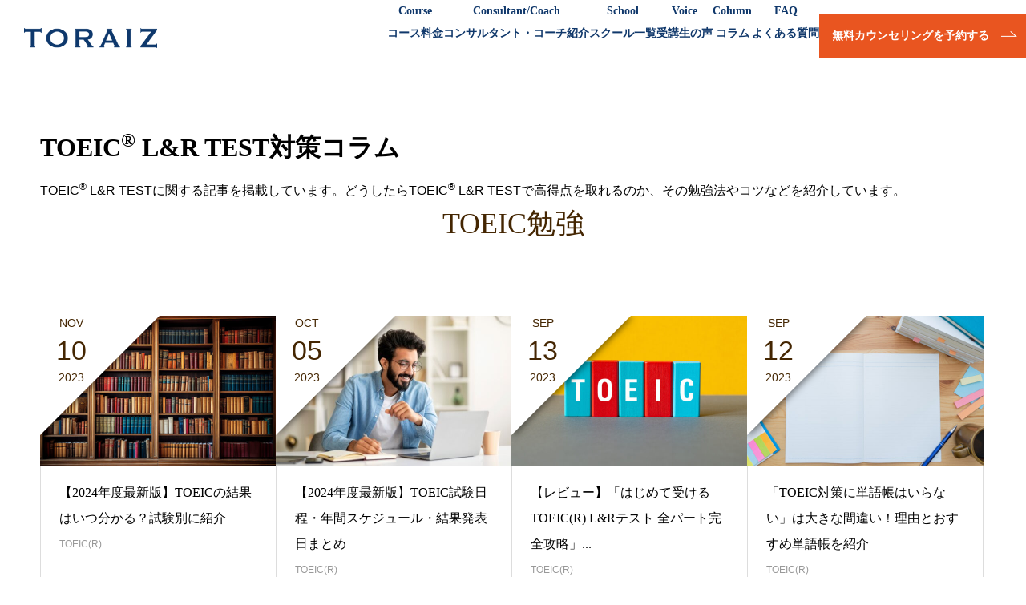

--- FILE ---
content_type: text/html; charset=UTF-8
request_url: https://toraiz.jp/toeic/tag/toeic%E5%8B%89%E5%BC%B7
body_size: 17166
content:
<!doctype html>
<html lang="ja"
	prefix="og: https://ogp.me/ns#"  prefix="og: http://ogp.me/ns#">
<head>
<meta charset="UTF-8">
<meta name="viewport" content="width=device-width, initial-scale=1">

<meta name="keywords" content="トライズ,TORAIZ,TOEIC,L&R,スピーキング,リスニング,英語学習,TOEIC学習,TOEIC対策,TOEICスコア,イングリッシュ・コンサルタント,英語コーチング,コーチング英会話,TOEIC対策スクール,コラム,テクニック,効果的,学習法">

	
<title>TOEIC勉強 - 短期集中TOEIC対策スクール「トライズ」</title>

		<!-- All in One SEO 4.0.18 -->
		<meta name="description" content="短期集中TOEIC対策スクール「トライズ」のコラム-TOEIC勉強に関する記事一覧"/>
		<link rel="canonical" href="https://toraiz.jp/toeic/tag/toeic%E5%8B%89%E5%BC%B7" />
		<link rel="next" href="https://toraiz.jp/toeic/tag/toeic%E5%8B%89%E5%BC%B7/page/2" />
		<script type="application/ld+json" class="aioseo-schema">
			{"@context":"https:\/\/schema.org","@graph":[{"@type":"WebSite","@id":"https:\/\/toraiz.jp\/toeic\/#website","url":"https:\/\/toraiz.jp\/toeic\/","name":"\u77ed\u671f\u96c6\u4e2dTOEIC\u5bfe\u7b56\u30b9\u30af\u30fc\u30eb\u300c\u30c8\u30e9\u30a4\u30ba\u300d","description":"\u30b3\u30fc\u30c1\u30f3\u30b0\u82f1\u4f1a\u8a71\u30b9\u30af\u30fc\u30eb\u300c\u30c8\u30e9\u30a4\u30ba\u300d\u304c\u3001\u77ed\u671f\u9593\u3067TOEIC\u30b9\u30b3\u30a2\u3092\u30a2\u30c3\u30d7\u3055\u305b\u308b\u305f\u3081\u306e\u69d8\u3005\u306a\u30c6\u30af\u30cb\u30c3\u30af\u3092\u7d39\u4ecb\uff01\u82f1\u8a9e\u30b3\u30fc\u30c1\u30f3\u30b0\u30b9\u30af\u30fc\u30eb\u3068\u3057\u3066 \u3001TOEIC\u5bfe\u7b56\u5b66\u7fd2\u3092\u9577\u5e74\u5b9f\u8df5\u3057\u3066\u304d\u305f\u304b\u3089\u3053\u305d\u5206\u304b\u308b\u30ab\u30e9\u30af\u30ea\u3084\u3001\u672c\u5f53\u306b\u52b9\u679c\u7684\u306aTOEIC\u5bfe\u7b56\u5b66\u7fd2\u6cd5\u3092\u516c\u958b\u3057\u307e\u3059\u3002","publisher":{"@id":"https:\/\/toraiz.jp\/toeic\/#organization"}},{"@type":"Organization","@id":"https:\/\/toraiz.jp\/toeic\/#organization","name":"\u77ed\u671f\u96c6\u4e2dTOEIC\u5bfe\u7b56\u30b9\u30af\u30fc\u30eb\u300c\u30c8\u30e9\u30a4\u30ba\u300d","url":"https:\/\/toraiz.jp\/toeic\/"},{"@type":"BreadcrumbList","@id":"https:\/\/toraiz.jp\/toeic\/tag\/toeic%E5%8B%89%E5%BC%B7\/#breadcrumblist","itemListElement":[{"@type":"ListItem","@id":"https:\/\/toraiz.jp\/toeic\/#listItem","position":"1","item":{"@id":"https:\/\/toraiz.jp\/toeic\/#item","name":"\u30db\u30fc\u30e0","description":"\u77ed\u671f\u96c6\u4e2dTOEIC\u5bfe\u7b56\u30b9\u30af\u30fc\u30eb\u300c\u30c8\u30e9\u30a4\u30ba\u300d\u306e\u30b3\u30e9\u30e0-TOEIC\u52c9\u5f37\u306b\u95a2\u3059\u308b\u8a18\u4e8b\u4e00\u89a7","url":"https:\/\/toraiz.jp\/toeic\/"},"nextItem":"https:\/\/toraiz.jp\/toeic\/tag\/toeic%e5%8b%89%e5%bc%b7#listItem"},{"@type":"ListItem","@id":"https:\/\/toraiz.jp\/toeic\/tag\/toeic%e5%8b%89%e5%bc%b7#listItem","position":"2","item":{"@id":"https:\/\/toraiz.jp\/toeic\/tag\/toeic%e5%8b%89%e5%bc%b7#item","name":"TOEIC\u52c9\u5f37","description":"\u77ed\u671f\u96c6\u4e2dTOEIC\u5bfe\u7b56\u30b9\u30af\u30fc\u30eb\u300c\u30c8\u30e9\u30a4\u30ba\u300d\u306e\u30b3\u30e9\u30e0-TOEIC\u52c9\u5f37\u306b\u95a2\u3059\u308b\u8a18\u4e8b\u4e00\u89a7","url":"https:\/\/toraiz.jp\/toeic\/tag\/toeic%e5%8b%89%e5%bc%b7"},"previousItem":"https:\/\/toraiz.jp\/toeic\/#listItem"}]},{"@type":"CollectionPage","@id":"https:\/\/toraiz.jp\/toeic\/tag\/toeic%E5%8B%89%E5%BC%B7\/#collectionpage","url":"https:\/\/toraiz.jp\/toeic\/tag\/toeic%E5%8B%89%E5%BC%B7\/","name":"TOEIC\u52c9\u5f37 - \u77ed\u671f\u96c6\u4e2dTOEIC\u5bfe\u7b56\u30b9\u30af\u30fc\u30eb\u300c\u30c8\u30e9\u30a4\u30ba\u300d","description":"\u77ed\u671f\u96c6\u4e2dTOEIC\u5bfe\u7b56\u30b9\u30af\u30fc\u30eb\u300c\u30c8\u30e9\u30a4\u30ba\u300d\u306e\u30b3\u30e9\u30e0-TOEIC\u52c9\u5f37\u306b\u95a2\u3059\u308b\u8a18\u4e8b\u4e00\u89a7","inLanguage":"ja","isPartOf":{"@id":"https:\/\/toraiz.jp\/toeic\/#website"},"breadcrumb":{"@id":"https:\/\/toraiz.jp\/toeic\/tag\/toeic%E5%8B%89%E5%BC%B7\/#breadcrumblist"}}]}
		</script>
		<!-- All in One SEO -->

<link rel='dns-prefetch' href='//s.w.org' />
<link rel="alternate" type="application/rss+xml" title="短期集中TOEIC対策スクール「トライズ」 &raquo; フィード" href="https://toraiz.jp/toeic/feed" />
<link rel="alternate" type="application/rss+xml" title="短期集中TOEIC対策スクール「トライズ」 &raquo; コメントフィード" href="https://toraiz.jp/toeic/comments/feed" />
<link rel="alternate" type="application/rss+xml" title="短期集中TOEIC対策スクール「トライズ」 &raquo; TOEIC勉強 タグのフィード" href="https://toraiz.jp/toeic/tag/toeic%e5%8b%89%e5%bc%b7/feed" />
<link rel='stylesheet' id='wp-block-library-css'  href='https://toraiz.jp/toeic/wp/wp-includes/css/dist/block-library/style.min.css?ver=5.8.12' type='text/css' media='all' />
<link rel='stylesheet' id='toc-screen-css'  href='https://toraiz.jp/toeic/wp/wp-content/plugins/table-of-contents-plus/screen.min.css?ver=2002' type='text/css' media='all' />
<link rel='stylesheet' id='wordpress-popular-posts-css-css'  href='https://toraiz.jp/toeic/wp/wp-content/plugins/wordpress-popular-posts/assets/css/wpp.css?ver=5.2.4' type='text/css' media='all' />
<link rel='stylesheet' id='tablepress-default-css'  href='https://toraiz.jp/toeic/wp/wp-content/tablepress-combined.min.css?ver=102' type='text/css' media='all' />
<link rel='stylesheet' id='switch-style-css'  href='https://toraiz.jp/toeic/wp/wp-content/themes/switch_tcd063/style.css?ver=1.2' type='text/css' media='all' />
<script type='text/javascript' src='https://toraiz.jp/toeic/wp/wp-includes/js/jquery/jquery.min.js?ver=3.6.0' id='jquery-core-js'></script>
<script type='text/javascript' src='https://toraiz.jp/toeic/wp/wp-includes/js/jquery/jquery-migrate.min.js?ver=3.3.2' id='jquery-migrate-js'></script>
<script type='application/json' id='wpp-json'>
{"sampling_active":0,"sampling_rate":100,"ajax_url":"https:\/\/toraiz.jp\/toeic\/wp-json\/wordpress-popular-posts\/v1\/popular-posts","ID":0,"token":"c24d592286","lang":0,"debug":0}
</script>
<script type='text/javascript' src='https://toraiz.jp/toeic/wp/wp-content/plugins/wordpress-popular-posts/assets/js/wpp.min.js?ver=5.2.4' id='wpp-js-js'></script>
<link rel="https://api.w.org/" href="https://toraiz.jp/toeic/wp-json/" /><link rel="alternate" type="application/json" href="https://toraiz.jp/toeic/wp-json/wp/v2/tags/60" /><style>
.c-comment__form-submit:hover,.p-cb__item-btn a,.c-pw__btn,.p-readmore__btn,.p-pager span,.p-page-links a,.p-pagetop,.p-widget__title,.p-entry__meta,.p-headline,.p-article06__cat,.p-nav02__item-upper,.p-page-header__title,.p-plan__title,.p-btn{background: #000000}.c-pw__btn:hover,.p-cb__item-btn a:hover,.p-pagetop:focus,.p-pagetop:hover,.p-readmore__btn:hover,.p-page-links > span,.p-page-links a:hover,.p-pager a:hover,.p-entry__meta a:hover,.p-article06__cat:hover,.p-interview__cat:hover,.p-nav02__item-upper:hover,.p-btn:hover{background: #442602}.p-archive-header__title,.p-article01__title a:hover,.p-article01__cat a:hover,.p-article04__title a:hover,.p-faq__cat,.p-faq__list dt:hover,.p-triangle,.p-article06__title a:hover,.p-interview__faq dt,.p-nav02__item-lower:hover .p-nav02__item-title,.p-article07 a:hover,.p-article07__title,.p-block01__title,.p-block01__lower-title,.p-block02__item-title,.p-block03__item-title,.p-block04__title,.p-index-content02__title,.p-article09 a:hover .p-article09__title,.p-index-content06__title,.p-plan-table01__price,.p-plan__catch,.p-plan__notice-title,.p-spec__title{color: #442602}.p-entry__body a{color: #442602}body{font-family: "Segoe UI", Verdana, "游ゴシック", YuGothic, "Hiragino Kaku Gothic ProN", Meiryo, sans-serif}.c-logo,.p-page-header__title,.p-page-header__desc,.p-archive-header__title,.p-faq__cat,.p-interview__title,.p-footer-link__title,.p-block01__title,.p-block04__title,.p-index-content02__title,.p-headline02__title,.p-index-content01__title,.p-index-content06__title,.p-index-content07__title,.p-index-content09__title,.p-plan__title,.p-plan__catch,.p-header-content__title,.p-spec__title{font-family: "Times New Roman", "游明朝", "Yu Mincho", "游明朝体", "YuMincho", "ヒラギノ明朝 Pro W3", "Hiragino Mincho Pro", "HiraMinProN-W3", "HGS明朝E", "ＭＳ Ｐ明朝", "MS PMincho", serif; font-weight: 500}.p-hover-effect--type1:hover img{-webkit-transform: scale(1.2);transform: scale(1.2)}.l-header{background: rgba(0, 0, 0, 1.000000)}.l-header--fixed.is-active{background: rgba(0, 0, 0, 0.800000)}.p-menu-btn{color: #ffffff}.p-global-nav > ul > li > a{color: #ffffff}.p-global-nav > ul > li > a:hover{color: #999999}.p-global-nav .sub-menu a{background: #000000;color: #ffffff}.p-global-nav .sub-menu a:hover{background: #442606;color: #ffffff}.p-global-nav .menu-item-has-children > a > .p-global-nav__toggle::before{border-color: #ffffff}.p-footer-link{background-image: url(https://toraiz.jp/toeic/wp/wp-content/uploads/2019/05/switch-image_1450x500.gif)}.p-footer-link::before{background: rgba(0,0,0, 0.700000)}.p-info{background: #ffffff;color: #000000}.p-info__logo{font-size: 25px}.p-footer-nav{background: #f5f5f5;color: #000000}.p-footer-nav a{color: #000000}.p-footer-nav a:hover{color: #442602}.p-copyright{background: #000000}.p-page-header::before{background: rgba(0, 0, 0, 0)}.p-page-header__desc{color: #ffffff;font-size: 40px}@media screen and (max-width: 1199px) {.l-header{background: #000000}.l-header--fixed.is-active{background: #000000}.p-global-nav{background: rgba(0,0,0, 1)}.p-global-nav > ul > li > a,.p-global-nav > ul > li > a:hover,.p-global-nav a,.p-global-nav a:hover,.p-global-nav .sub-menu a,.p-global-nav .sub-menu a:hover{color: #ffffff!important}.p-global-nav .menu-item-has-children > a > .sub-menu-toggle::before{border-color: #ffffff}}@media screen and (max-width: 767px) {.p-page-header__desc{font-size: 18px}}</style>
		<style type="text/css" id="wp-custom-css">
			.blog_link_btn {
font-weight: bold;
    line-height: 2.4;
    padding: 15px 10px;
    background-color: #d45327;
    font-size: 23px;
    text-align: center;
    border-radius: 48px;
    font-weight: bold;
    width: 550px;
margin:30px auto;
box-shadow: 0 7px 4px 0 rgba(0, 0, 0, 0.5);
color:#ffffff;
position:relative;
text-align:center;
}

.blog_link_btn:hover{
opacity:0.6;
text-decoration:none;
}

.blog_link_btn a:hover {
text-decoration:none;
}

.blog_link_btn a {
width:100%;
height:100%;
color: #ffffff!important;
position:absolute;
text-align:center;
left:0;
display:block;
}

@media screen and (max-width: 767px){
.blog_link_btn {
width:100%;
}
}
.box_center{width:50%;
	margin:0 auto;}

em{font-style:normal;}

.text_orange{color: rgba(232,165,90,1.00)}

.box_refund{width:100%;
background-image:url(https://toraiz.jp/toeic/wp/wp-content/uploads/2019/05/img_top_refund.jpg);
	background-position:center middle;
	padding:150px 0px;
color:white;
}

.box_200{width:100%;
background-image:url(https://toraiz.jp/toeic/wp/wp-content/uploads/2019/05/img_top_score.jpg);
	padding:150px 0px;
color:white;
background-repeat: no-repeat;
background-size: cover;
}

.back_grey{background-color:RGB(245,245,245,1.0);}

.banner_online{width: 100%;
height: auto;
max-width: 768px;
margin: 0 auto;
/* 	padding: 50px 0px 0px 0px; */
}


@media screen and (max-width: 767px) {
.box_refund{
	background-position:center middle;
	padding:50px 0px;
background-size:100% 100%;
background-repeat: no-repeat;
background-size:cover;
}

.box_200{
	padding:50px 0px;
}
	
.box_center{width:100%;
	margin:0 auto;}

.img_sp100{width:100%;}

.box_refund{
background-image:url(https://toraiz.jp/toeic/wp/wp-content/uploads/2019/05/img_top_refund_sp.jpg);
	background-position:center middle;
}
	
	
}


.submit-btn input {
	background: #00142c;
	width: 60%;
	max-width: 550px;
	min-width: 220px;
	margin: 30px auto;
	display: block;
	border: 1px #00142c solid;
	text-align: center;
	padding: 20px 0px;
	border-radius: 10px;
	color: #fff;
	transition: all 0.4s ease;
	cursor: pointer;
cursor: hand;
}

.submit-btn input:hover {
	background: #fff;
	color: #00142c;
}

.back-btn input {
	background: grey;
	width: 60%;
	max-width: 550px;
	min-width: 220px;
	margin: 30px auto;
	display: block;
	border: 1px #00142c solid;
	text-align: center;
	padding: 10px 0px;
	border-radius: 10px;
	color: #fff;
	transition: all 0.4s ease;
	cursor: pointer;
cursor: hand;
}

.back-btn input:hover {
	background: #fff;
	color:  grey;
}

.banner_online{width: 100%;
height: auto;
max-width: 768px;
margin: 0 auto;
/* 	padding: 50px 0px 0px 0px; */
}

@media screen and (max-width: 480px) {
.banner_online img{
width:100%!important;
	}
}

.afTagBox{
height:120px;
border:none!important;
}

.font-white{
color:white!important;
}

.af-button{
height:70px;
width:100%;
font-size:26px;
font-weight:bold;
text-align:center;
line-height:70px;
margin:0 auto;
position:relative;
border:4px;
-webkit-transition:none;
transition:none;
background-color:#d45327;
box-shadow:4px 4px 0 #783d0b;
border-radius:10px;
}

.af-button a{
letter-spacing: 3px;
width:100%;
color:#ffffff!important;
display:block;
padding:0 20px 0;
}

@media screen and (max-width: 480px) {
.af-button{
height:50px;
line-height:50px;
	}
	
.af-button a{
height:50px;
font-size:20px;
	}
}

.p-entry{
background-color:#ffffff;
}

.p-entry__body h2 {
    font-size: 140%;
    padding: 15px 0;
    border-top: solid 1px #BFC9CF;
    border-bottom: solid 1px #BFC9CF;
    font-size: 2.2rem;
}

.p-entry__body h3 {
    font-size: 130%;
    padding: 10px 15px;
    background: #EEE;
    font-size: 1.6rem;
    line-height: 1.33;
}

#toc_container {
    width: 100%!important;
    color: #00253F;
    font-size: 16px;
    border: none;
    background: #f3f3f3;
    padding: 22px;
    margin: 20px 0;
    border-radius: 10px;
    -webkit-border-radius: 10px;
    -moz-border-radius: 10px;
    box-sizing: border-box;
}

#toc_container p.toc_title {
    text-align: center;
    font-weight: 700;
    margin: 0;
    padding: 0;
}

#toc_container span.toc_toggle {
    font-weight: 400;
    font-size: 90%;
}

#toc_container a {
/* font-weight:bold; */
}

#toc_container a:hover {
text-decoration:none;
}

#js-header{
background-color:#ffffff;
}

/* ヘッダー、フッター */
.p-global-nav > ul > li > a{
color:#0c2f54;
font-family:游ゴシック;
font-weight:bold;
}

.p-global-nav > ul > li:last-child > a{
height:50px;
color:#ffffff;
background-color:#d45327;
border-radius:10px;
box-shadow: 0px 3px 0px 0px #953200;
line-height: 50px;
margin-left:20px;
}

.p-global-nav > ul > li:last-child > a:hover{
opacity:0.6;
}

.p-global-nav > ul > li:last-child{
display: flex;
    justify-content: center;
    align-items: center;
}

.p-info{
background-color:#0c2f54;
color: #ffffff;
border-bottom:none;
}

.p-footer-nav{
background-color:#0c2f54;
color: #ffffff;
}

.p-footer-nav a{
color:#ffffff;
}

.p-copyright {
background: #0c2f54;
}

.p-footer-nav li + li::before {
    margin: 0 20px;
    content: "|";
}

.p-footer-nav{
padding-bottom:20px;
}

footer .bg_white{
background-color:rgba( 255, 255, 255, 1 );
padding:0 20px;
}

.p-footer-link__title{
color:#0c2f54;
margin:0!important;
}

.p-footer-link__desc{
color:#000000;
margin:0;
font-size:18px;
}

footer .bg_white:nth-child(1){
margin-bottom:30px;
}

footer .bg_white:nth-child(2){
margin-bottom:10px;
}

footer .bg_white:nth-child(3){
margin-bottom:50px;
}

.p-article07{
height: 60px;
color: #ffffff;
background-color: #0c2f54;
border-radius: 10px;
box-shadow: 0px 3px 0px 0px #000000;
line-height: 60px;
margin-left: 20px;
padding: 0 70px;
position:relative;
}

.p-article07 a{
color:#ffffff!important;
font-size:20px;
position:absolute;
top:0;
left:0;
text-align:center;
}

.p-footer-nav{
border-bottom: none;
}

.footer_line{
width:100%;
background-color:#0c2f54!important;
}

.footer_line p{
margin:0 auto;
max-width:1180px;
border-bottom:1px solid #2e4c6c;
}

@media screen and (max-width: 480px) {
.p-article07 {
    height: 60px;
    color: #ffffff;
    background-color: #0c2f54;
    border-radius: 10px;
    box-shadow: 0px 3px 0px 0px #000000;
    line-height: 60px;
    margin-left: 0;
    padding: 0;
    text-align: center;
}

.p-footer-nav li + li::before {
margin: 0 10px;
content: "|";
}

.p-footer-nav li {
    width: inherit;
    line-height: 2.4;
    text-align: left;
}

.p-menu-btn {
color: #000000!important; 
}

.p-global-nav > ul > li:last-child > a{
margin-bottom:20px;
}


}


/* 記事下の誘導 */
.induction{
margin-top:50px;
}

.induction h2{
font-size:34px!important;
}

.no-border{
border:none!important;
padding:0!important;
font-size:44px!important;
}

.is-loaded{
margin: 30px 0 0!important;
}

.bg-none{
background:none!important;
}

.top-border{
	    border-top: solid 1px #BFC9CF;
}

.bottom-border{
    border-bottom: solid 1px #BFC9CF;
}

.consaltant_detail h2{
margin:0!important;
}

.name{
padding: 10px  0;
text-align: right;
font-size: 30px;
}

.consaltant_detail .name small {
    font-size: 16px;
    margin-right: 10px;
}

.career {
border-top: 1px solid #000000;
margin:0;
}

.career p {
position:relative;
background-color: #000000;
color: #ffffff;
text-align: center;
display: inline-block;
padding: 6px 36px;
margin: 0;
border-top: 1px solid #000000;

}

.career p:after {
    height: 0;
    display: block;
    position: absolute;
    right: 0;
    content: "";
}

.career p:after {
    border-bottom: solid 20px #f1f1f1;
    border-left: solid 20px transparent;
    bottom: 0;
}

.score{
margin:0!important;

}

.score p {
font-size: 30px;
margin-bottom:0!important;
line-height:1.3;
}

.font24{
font-size:24px!important;
}

.circle{
    display: inline-block;
    width: 50px!important;
    height: 50px!important;
    text-align: center;
    line-height: 43px!important;
    border-radius: 50%;
    border: solid 3px #d45327;
    color: #d45327;
    transform: rotate(10deg);
    -moz-transform: rotate(10deg);
    -webkit-transform: rotate(10deg);
    font-family: "Noto Serif JP", 游明朝, YuMincho, "Hiragino Mincho ProN", "Hiragino Mincho Pro", "ＭＳ 明朝", serif;
font-weight: bold;
font-size:16px;
}

.circle2{
display: inline-block;
width: 50px!important;
height: 50px!important;
text-align:center;
line-height: 3.5vw!important;
border-radius: 50%;
border: solid 3px #d45327;
color:#d45327;
transform: rotate(10deg);
-moz-transform: rotate(10deg);
-webkit-transform: rotate(10deg);

font-family: "Noto Serif JP", 游明朝, YuMincho, "Hiragino Mincho ProN", "Hiragino Mincho Pro", "ＭＳ 明朝", serif;
font-weight: bold;
}

.border-white{
width: 5vw;
height:  5vw!important;
line-height: 58px;
border: solid 1px #ffffff;
color: #ffffff;
transform: rotate(0deg);
-moz-transform: rotate(0deg);
-webkit-transform: rotate(0deg);
}

.interview_btn {
margin-top:50px;
background-color: #d45327;
border-radius: 10px;
text-align: center;
box-shadow: 3px 5px 0px 0px #953200;
}

.interview_btn a {
color: #ffffff!important;
font-size: 30px;
font-weight: bold;
text-align: center;
display: block;
padding: 10px 0;
text-decoration: none;
font-family: "Noto Serif JP","游明朝",YuMincho,"Hiragino Mincho ProN","Hiragino Mincho Pro","ＭＳ 明朝",serif;
position:relative;
}

.interview_btn a:hover {
text-decoration:none!important;
	}

.flex{
display:flex!important;
}

.mg_center{
margin:0 auto;
}

.arrow{
margin-left: 20px;
position: absolute;
height:auto;
left:0;
}

.font40{
font-size:40px;
}

.pc{
display:block;
}

.sp{display:none;
	}

.mg_center{
margin-bottom:0!important;
}

.interview_btn:hover{
opacity:.6;
}

@media screen and (max-width:767px) {
.pc{
display:none!important;
}

.induction h2{
font-size:25px!important;
	}

.circle {
    display: inline-block;
    width: 50px;
    height: 50px;
    text-align: center;
line-height: 8vw!important;
    border-radius: 50%;
    border: solid 3px #d45327;
    color: #d45327;
    transform: rotate(10deg);
    -moz-transform: rotate(10deg);
    -webkit-transform: rotate(10deg);
    font-size: 16px;
}

.border-white {
width: 40px;
height: 40px;
line-height: 35px;
border: solid 1px #ffffff;
color: #ffffff;
transform: rotate(0deg);
-moz-transform: rotate(0deg);
-webkit-transform: rotate(0deg);
font-size: 33px;
}

.interview_btn a {
color: #ffffff!important;
font-size: 18px!important;
font-weight: bold;
text-align: center;
display: block;
padding: 4px 0;
text-decoration: none;
font-family: "Noto Serif JP","游明朝",YuMincho,"Hiragino Mincho ProN","Hiragino Mincho Pro","ＭＳ 明朝",serif;

}

.no-border{
font-size: 24px!important;}

/* .sp{display:block;
	} */

.arrow {
    margin-left: none!important;
    position: inherit;
    margin: 0 0 0 13px!important;
}
.mg_center{margin: none!important;
margin-top:3px;
}

}
/* /記事下の誘導 */

.p-entry__title{
font-weight:bold;
}


/* コンサルタント紹介 */
.flex{
  display: flex;
}

.flex_block{
  display: flex;
}

.width100{
  width: 100%!important;
}

.renewal_flame{
  max-width: 1300px;
  width: 100%!important;
  margin: 0 auto;
}

.intro-consaltant{
  padding:0 10px;
}

.intro-consaltant h2{
  font-family: "Cormorant Garamond", serif;
  /* font-size: 2.5vw; */
  font-size: calc(25px + 0.7vw);
  font-weight: bold;
  text-align: left;
  margin-bottom: 20px;
  line-height: 1.2;
  width: 710px;
  margin: 0 auto;
}

.w710_100{
  width: 710px;
  margin: 20px auto 40px;
}

.detail_box_flame{
  font-family: "Cormorant Garamond", serif;
  justify-content: space-around;
}

.detail_box_flame_ul{
  font-family: "Cormorant Garamond", serif;
  justify-content: space-around;
  margin-bottom: 50px;

  display: -webkit-box;
  display: -webkit-flex;
  display: -ms-flexbox;
  display: flex;
  -webkit-flex-wrap: wrap;
  -ms-flex-wrap: wrap;
  flex-wrap: wrap;
  -webkit-box-pack: justify;
  -webkit-justify-content: space-between;
  -ms-flex-pack: justify;
  justify-content: space-between;
  /* margin-top: -30px;
  margin-right: auto;
  margin-left: auto; */
  /* width: 990px; */
}

.detail_box_li{
  width: 100%;
  margin:0 20px 100px;
  position: relative;
}

.detail_box_li h2{
font-size:35px!important;
}

.detail_box_li img{
  /* width: 100%; */
}

.detail_box{
  width: 44%;
  position: relative;
}

.consaltant_detail h3{
font-family: "Cormorant Garamond", serif;
    font-size: calc(18px + 0.45vw)!important;
    text-align: left;
    margin :20px 0 0!important;
    line-height: 1.2!important;
    font-weight: bold;
    padding: 0!important;
    background: none!important;
}

.consaltant_detail .name{
padding: 10px 10px 10px;
  text-align: right;
  font-size: 30px;
  font-weight: bold;
margin: 0!important;
}

.consaltant_detail .name small{
  font-size: 16px;
  margin-right: 10px;
}

.career{
  border-top: 1px solid #000000;
}

.career p{
  position: relative;
}

.career p:after{
  height: 0;
  display: block;
  position: absolute;
  right: 0;
  content: "";
}

.career p:after{
  border-bottom: solid 20px #ffffff;
  border-left: solid 20px transparent;
  bottom:0;
}

.career p{
  background-color: #000000;
  color: #ffffff;
  text-align: center;
  display: inline-block;
  padding: 6px 36px;
  margin: 0;
  border-top: 1px solid #000000;
}

.career_detail{
  margin:0 0 30px;
}

.career_detail p{
  /* overflow: hidden;
  text-overflow: ellipsis;
  height: 81px;
  display: -webkit-box;
  -webkit-box-orient: vertical;
  -webkit-line-clamp: 3; */
margin: 0!important ;
line-height:2;
}

.score{
  font-size: 30px;
  font-weight: bold;
  position: relative;
}

.score p:nth-child(2){
  /* position: absolute;
  bottom: 12px; */
}

.score p{
  font-size: 30px;
  margin: 10px 20px 0 0;
font-family: 'Century'!important;
}

.score p:last-child{
  margin-top: 0;
  line-height: 1.2;
font-family: 'Century'!important;
}

.score_detail{
  margin: 10px 0 14px;
}

.interview_btn {
  margin: 0 20px;
  background-color:#d45327;
  border-radius: 10px;
  text-align: center;
  box-shadow: 3px 5px 0px 0px #953200;
  /* position: absolute; */
  /* bottom: -50px; */
}

.interview_btn img{
    margin: 0 10px 10px 0;
  height: 42px;
}

.interview_btn:hover {
  opacity: 0.6;
}

.interview_btn a{
  color: #ffffff;
  font-size: 30px;
  font-weight: bold;
  text-align: center;
  display: block!important;
  padding: 4px 0;
  text-decoration: none;
  line-height: 62px;
}

.detail_box .img_flame img{
  width: 100%;
  /* height: 320px; */
  object-fit: cover;
}

.detail_box_li .img_flame img{
  width: 100%;
  /* height: 320px; */
  object-fit: cover;
}

.font24{
  font-size: 24px;
}

.garamond{
  font-family: 'Garamond';
}

.perfect{
  font-family: "Cormorant Garamond", serif;
  font-size: 24px;
}

@media screen and (max-width: 767px) {
.sp_font20{
font-size:20px!important;
	}

  .flex_block{
      display: block;
  }

  .detail_box_flame{
      /* padding: 0 10px; */
  }

  .detail_box{
      width: 100%;
      /* margin-bottom: 30px; */
  }
  
  .detail_box_li{
    width: 100%;
    margin: 0 0 80px;
  }

  .detail_box:first-child{
      width: 100%;
      margin-bottom: 50px;
  }

  .score p:first-child {
      font-size: 5.5vw;
      margin-right: 12px;
  }

  .score p{
      margin: 0;
  }

.detail_box_li h2{
font-size:22px!important;
	}

  .interview_btn a{
      font-size:26px;
  }

  .detail_box .img_flame img{
      width: 100%;
      /* height: 250px; */
      object-fit: cover;
  }

  .interview_btn img {
    margin: 0 5px 5px 0;
    width: 36px;
}

.interview_btn {
  margin: 30px 0 0!important ;

}

.intro-consaltant h2{
  width: 100%;
}

.consaltant_detail h3{
  width: 100%;
  font-size: calc(18px + 0.4vw);
}

.consaltant_detail .name{
  width: 100%;
font-size:26px;
}

.score sup {
  font-size: 15px;
}

.w710_100{
  width: 100%;
  margin: 20px auto;
}

.perfect{
  font-family: "Cormorant Garamond", serif;
  font-size: 17px;
}

.career_detail{
    margin: 0 0 10px;
}

.interview_btn a {
    color: #ffffff;
    font-size: 30px;
    font-weight: bold;
    text-align: center;
    display: block!important;
    padding: 4px 0;
    text-decoration: none;
    line-height: 50px;
}

.consaltant_detail h3 {
    width: 100%;
font-size: calc(16px + 0.3vw)!important;
}

}

/* /コンサルタント紹介 */

/* トップページ */
p{
font-size:16px;
}

.l-heigh-2{
line-height:2;
}

.p-index-content02__desc{
font-size:16px;
line-height:2;
}

.p20 p{
line-height:2;
}

.p-index-content01__desc{
font-size:16px;
line-height:2;
}

.style5a{
    padding: .85em 0.5em .8em;
}

.p-index-content07__desc{
font-size:16px;
line-height:2;
}

.p-article08__desc{
font-size:16px;
line-height:2;
}

.mg_top20{
margin-top:20px;
}

.p-article01__content{
line-height:2;
}

/* /トップページ */

/* 記事 */

.interview_btn a p:first-child{
left:0;
}



.pg_link_btn{
margin-left:50px;
font-size:2vw!important;
}

circle {
    display: inline-block;
    width: 4vw!important;
    height: 4vw!important;
    text-align: center;
    line-height: 4vw!important;
    border-radius: 50%;
    border: solid 3px #d45327;
    color: #d45327;
    transform: rotate(10deg);
    -moz-transform: rotate(10deg);
    -webkit-transform: rotate(10deg);
    font-family: "Noto Serif JP", 游明朝, YuMincho, "Hiragino Mincho ProN", "Hiragino Mincho Pro", "ＭＳ 明朝", serif;
    font-weight: bold;
}

.column{
margin-top:140px;
}

.column h1{
    font-family: 游明朝;
}

@media screen and (max-width: 767px) {
	
.sp-w100 {
width: 100%!important;
}
	
.interview_btn a{
display:flex!important;
}

.pg_link_btn {
    margin-left: 30px;
    font-size: inherit!important;
}

.circle {
    display: inline-block;
    width: 9vw!important;
    height: 9vw!important;
}
	
	.circle3 {display: inline-block;
    width: 50px!important;
    height: 50px!important;
    text-align: center;
    line-height: 43px!important;
    border-radius: 50%;
    border: solid 3px #d45327;
    color: #d45327;
    transform: rotate(10deg);
    -moz-transform: rotate(10deg);
    -webkit-transform: rotate(10deg);
    font-size: 16px;
}

.circle2 {
    display: inline-block;
    width: 9vw!important;
height: 9vw!important;
font-size:5vw!important;
}
	
.column{
margin-top:33px;
}

.sp-hd-btn,
#pc-header-flame.sp-header-flame{
display: flex!important;
	}
.p-breadcrumb{
margin-top: 50px;
	}
}

/* 記事 */
		</style>
			
    <!-- Tryon Google Tag Manager -->
    <script>(function(w,d,s,l,i){w[l]=w[l]||[];w[l].push({'gtm.start':
    new Date().getTime(),event:'gtm.js'});var f=d.getElementsByTagName(s)[0],
    j=d.createElement(s),dl=l!='dataLayer'?'&l='+l:'';j.async=true;j.src=
    'https://www.googletagmanager.com/gtm.js?id='+i+dl;f.parentNode.insertBefore(j,f);
    })(window,document,'script','dataLayer','GTM-5MR9GQN');</script>
    <!-- End Google Tag Manager -->
    
    <!-- 3H Google Tag Manager -->
    <script>(function(w,d,s,l,i){w[l]=w[l]||[];w[l].push({'gtm.start':
    new Date().getTime(),event:'gtm.js'});var f=d.getElementsByTagName(s)[0],
    j=d.createElement(s),dl=l!='dataLayer'?'&l='+l:'';j.async=true;j.src=
    'https://www.googletagmanager.com/gtm.js?id='+i+dl;f.parentNode.insertBefore(j,f);
    })(window,document,'script','dataLayer','GTM-NC43FDJ');</script>
    <!-- End Google Tag Manager -->

    <!-- トライオンGTM (noscript) -->
    <noscript><iframe src="https://www.googletagmanager.com/ns.html?id=GTM-5MR9GQN"
    height="0" width="0" style="display:none;visibility:hidden"></iframe></noscript>
    <!-- End Google Tag Manager (noscript) -->
    
    <!-- 3H Google Tag Manager (noscript) -->
    <noscript><iframe src="https://www.googletagmanager.com/ns.html?id=GTM-NC43FDJ"
    height="0" width="0" style="display:none;visibility:hidden"></iframe></noscript>
    <!-- End Google Tag Manager (noscript) -->

<link rel="stylesheet" href="https://use.fontawesome.com/releases/v5.12.1/css/all.css">
	
<!-- リニューアル -->
<!-- <link rel="stylesheet" type="text/css" href="https://toraiz.jp/assets/css/new/default.css?date=20210517"> -->
<link rel="stylesheet" type="text/css" href="https://toraiz.jp/assets/css/new/header.css?date=20210419">
<!-- <link rel="stylesheet" type="text/css" href="https://toraiz.jp/assets/css/new/style.css?date=20210419"> -->
<link rel="stylesheet" type="text/css" href="https://toraiz.jp/assets/css/new/cs.css?date=20210519">
<link rel="stylesheet" type="text/css" href="https://toraiz.jp/assets/css/new/footer.css?date=20210419">
<!-- <script type="text/javascript" src="https://toraiz.jp/assets/js/new/header.js?date=20210419"></script>
<script type="text/javascript" src="https://toraiz.jp/assets/js/new/scroll.js?date=20210516"></script>
<script type="text/javascript" src="https://toraiz.jp/assets/js/new/drop-meny.js?date=20210516"></script> -->
<!-- リニューアル -->
<style>
	@media screen and (max-width: 767px) {
		.sp-hd-btn,
#pc-header-flame.sp-header-flame{
display: flex!important;
	}
	}
</style>

</head>
<body class="archive tag tag-toeic tag-60">
	
	

<script type="text/javascript" src="//webfonts.xserver.jp/js/xserver.js"></script>

<header id="header" class="bg-c-white blue">
    <div id="pc-header-flame" class="flex m0-auto pc">
            <div class="header-logo p30-0">
                <a href="/">
                    <img src="/assets/img/top/new/logo-navyblue.png" alt="英語コーチング「トライズ」ロゴマーク">
                </a>
            </div>

            <nav id="pc-nav" class="pc">
                <ul class="flex bold relative">

                    <li class="hd-program"><a href="https://toraiz.jp/course/all/" class="">
                            <span>Course</span><br>
                            コース料金
                        </a>
                        <div class="hd-dropdown hd-progam-list">
                            <ul class="white"><li class="flex space-between pt20"><a href="https://toraiz.jp/course/all/">コース一覧</a><div class="img_box"><img src="/assets/img/top/new/arrow-white-02.png" alt=""></div></li>
                                <li class="flex space-between pt20"><a href="https://toraiz.jp/course/">英語コーチング本科</a><div class="img_box"><img src="/assets/img/top/new/arrow-white-02.png" alt=""></div></li>
                                <li class="flex space-between pt20"><a href="https://toraiz.jp/course/toeic/">TOEIC®対策プログラム</a><div class="img_box"><img src="/assets/img/top/new/arrow-white-02.png" alt=""></div></li><li class="flex space-between pt20"><a href="https://toraiz.jp/course/re/">ゼロから始める英語初心者コース</a><div class="img_box"><img src="/assets/img/top/new/arrow-white-02.png" alt=""></div></li>
								<li class="flex space-between pt20"><a href="https://toraiz.jp/course/biz/">ビジネス上級英語コース</a><div class="img_box"><img src="/assets/img/top/new/arrow-white-02.png" alt=""></div></li><li class="flex space-between pt20"><a href="https://toraiz.jp/course/pre/">英語プレゼン/学会発表コース</a><div class="img_box"><img src="/assets/img/top/new/arrow-white-02.png" alt=""></div></li>
                                <li class="flex space-between pt20"><a href="https://toraiz.jp/business/">法人向け英語研修サービス</a><div class="img_box"><img src="/assets/img/top/new/arrow-white-02.png" alt=""></li>
								<li class="flex space-between pt20"><a href="https://toraiz.jp/course/kz/">継続コース</a><div class="img_box"><img src="/assets/img/top/new/arrow-white-02.png" alt=""></div></li>
								<li class="flex space-between pt20"><a href="https://toraiz.jp/bene/">教育訓練給付制度</a><div class="img_box"><img src="/assets/img/top/new/arrow-white-02.png" alt=""></div></li>
								<li class="flex space-between pt20"><a class="mga-event-tracking" onclick="ga('send','event','Reservationbtn_click','click','01', 1);" data-ga-label="無料カウンセリング紹介ページ" href="https://toraiz.jp/cs/" >体験カウンセリング</a><div class="img_box"><img src="/assets/img/top/new/arrow-white-02.png" alt=""></div></li>

                                <!-- <li class="flex space-between pt20"><a href="/about/">5つのメソッド</a><div class="img_box"><img src="/assets/img/top/new/arrow-white-02.png" alt=""></div></li>
                                <li class="flex space-between"><a href="/1000hours/">なぜ1000時間なのか？</a><div class="img_box"><img src="/assets/img/top/new/arrow-white-02.png" alt=""></li>
                                 <li class="flex space-between"><a href="/about/study/">学習の流れ</a><div class="img_box"><img src="/assets/img/top/new/arrow-white-02.png" alt=""></li>
                                 <li class="flex space-between"><a href="/custom/">英語力別の学習カスタマイズ例</a><div class="img_box"><img src="/assets/img/top/new/arrow-white-02.png" alt=""></li>
                                 <li class="flex space-between"><a href="/language-research-center/">語学研究所</a><div class="img_box"><img src="/assets/img/top/new/arrow-white-02.png" alt=""></li>
                                 <li class="flex space-between"><a href="/consultant/">コンサルタントの役割</a><div class="img_box"><img src="/assets/img/top/new/arrow-white-02.png" alt=""></li>
                                 <li class="flex space-between"><a href="/coach/">ネイティブ・コーチの役割</a><div class="img_box"><img src="/assets/img/top/new/arrow-white-02.png" alt=""></li>
                                 <li class="flex space-between"><a href="/cs/">無料カウンセリングとは？</a><div class="img_box"><img src="/assets/img/top/new/arrow-white-02.png" alt=""></li>
                                 <li class="flex space-between"><a href="/lp/re01/">初心者用「大人のやり直し英語」</a><div class="img_box"><img src="/assets/img/top/new/arrow-white-02.png" alt=""></li>
                                 <li class="flex space-between"><a href="https://biz.toraiz.jp/?_ga=2.124327756.791675799.1617582283-345776868.1594706500" target="_blank">法人向け英語研修サービス</a><div class="img_box"><img src="/assets/img/top/new/arrow-white-02.png" alt=""></li> -->
                            </ul>
                        </div>                    
                    </li>

                    <!-- <li>
                        <a href="/price">
                            <span>Price</span><br>
                            料金
                        </a>
                    </li> -->

                    <li class="dropdown-coach-btn">
                        <a href="https://toraiz.jp/staff/">
                            <span>Consultant/Coach</span><br>
                            コンサルタント・コーチ紹介
                        </a>
                        <div class="dropdown-coach hd-dropdown">
                            <ul class="white font14">
                                <li class="flex space-between"><a href="https://toraiz.jp/staff/">コンサルタント紹介</a><div class="img_box"><img src="/assets/img/top/new/arrow-white-02.png" alt=""></li>
                                <li class="flex space-between"><a href="https://toraiz.jp/coach/">ネイティブ・コーチ紹介</a><div class="img_box"><img src="/assets/img/top/new/arrow-white-02.png" alt=""></li>
								<li class="flex space-between"><a href="https://toraiz.jp/interview/kadota-shinzaki/">顧問の対談インタビュー</a><div class="img_box"><img src="/assets/img/top/new/arrow-white-02.png" alt=""></li>
                            </ul>
                        </div>                    
                    </li>
                    
                    <li class="hd-school">
                        <a href="https://toraiz.jp/school/">
                            <span>School</span><br>
                            スクール一覧
                        </a>
                    </li>

                    <li class="hd-voice">
                        <a href="https://toraiz.jp/voice/">
                            <span>Voice</span><br>
                            受講生の声
                        </a>
                        <div class="hd-dropdown hd-voice-list">
                            <ul class="white">
                                <li class="flex space-between"><a href="https://toraiz.jp/voice/">受講生の声</a><div class="img_box"><img src="/assets/img/top/new/arrow-white-02.png" alt=""></li>
                                <li class="flex space-between"><a href="https://toraiz.jp/review/">口コミ</a><div class="img_box"><img src="/assets/img/top/new/arrow-white-02.png" alt=""></li>
                             </ul>
                        </div>

                    </li>

                    <li class="hd-column">
                        <a href="https://toraiz.jp/column/">
                            <span>Column</span><br>
                            コラム
                        </a>
                        <div class="hd-dropdown hd-column-list">
                            <ul class="white">
                                <li class="flex space-between"><a href="https://toraiz.jp/column/">英語学習コラム</a><div class="img_box"><img src="/assets/img/top/new/arrow-white-02.png" alt=""></li>
                                <li class="flex space-between"><a href="https://toraiz.jp/toeic/column">TOEIC対策コラム</a><div class="img_box"><img src="/assets/img/top/new/arrow-white-02.png" alt=""></li>
                             </ul>
                        </div>

                    </li>
                
                    
                    <li>
                        <a href="https://toraiz.jp/faq/">
                            <span>FAQ</span><br>
                            よくある質問
                        </a>
                    </li>
                    
                    <li class="flex">

<!-- 						<a class="mga-event-tracking btn bg-c-orange flex white pt10 pb10 pr30 pl30" onclick="ga('send','event','Reservationbtn_click','click','01', 1);" data-ga-label="無料カウンセリング紹介ページ" href="https://reserva.be/toraiz2015/" target="_blank" > -->

						<a class="mga-event-tracking btn bg-c-orange flex white pt10 pb10 pr30 pl30" onclick="ga('send','event','Reservationbtn_click','click','01', 1);" data-ga-label="無料カウンセリング紹介ページ" href="https://toraiz.jp/jicoo-t2/" target="" >無料カウンセリングを予約する
                            <div class="img_box ml10 bg-c-orange flex_center align-center">
                                <img src="/assets/img/top/new/arrow-white-02.png" alt="">
                            </div>
                        </a>

                    </li>
                </ul>
            </nav>

        </div>

        <div id="pc-header-flame" class="sp-header-flame flex m0-auto sp">
            <div class="header-logo p30-0">
                <a href="/">
                    <img src="/assets/img/top/new/logo-navyblue.png" alt="トライズロゴ">
                </a>
            </div>

            <div class="sp sp-hd-btn flex sp-flex bg-c-orange">
                <!-- <a class="mga-event-tracking btn white pt10 pb10 pr30 pl30" onclick="ga('send','event','Reservationbtn_click','click','01', 1);" data-ga-label="無料カウンセリング紹介ページ" href="https://reserva.be/toraiz2015/" target="_blank" > -->
<a class="mga-event-tracking btn white pt10 pb10 pr30 pl30" onclick="ga('send','event','Reservationbtn_click','click','01', 1);" data-ga-label="無料カウンセリング紹介ページ" href="https://toraiz.jp/jicoo-t2/" target="_blank" >無料カウンセリング予約
                </a>
                <div class="img_box flex_center align-center">
                    <img src="/assets/img/top/new/arrow-white-02.png" alt="">
                </div>
            </div>  

            <div class="sp ip">
                <div class="hamburger">
                    <span></span>
                    <span></span>
                    <span></span>
                </div>
                
                <div class="globalMenuSp">
                    <nav class="">
                        <ul class="gnav_sp_list">
                            <li><a href="https://toraiz.jp/course/">コース料金</a></li><li><a class="sub-g-menu" href="https://toraiz.jp/course/all/">コース一覧</a></li>
                            <li><a class="sub-g-menu" href="https://toraiz.jp/course/">英語コーチング本科</a></li><li><a class="sub-g-menu" href="https://toraiz.jp/course/toeic/">TOEIC®対策プログラム</a></li><li><a class="sub-g-menu" href="https://toraiz.jp/course/re/">ゼロから始める英語初心者コース</a></li><li><a class="sub-g-menu" href="https://toraiz.jp/course/biz/">ビジネス上級英語コース</a></li><li><a class="sub-g-menu" href="https://toraiz.jp/course/pre/">英語プレゼン/学会発表コース</a></li>
                            <li><a class="sub-g-menu" href="https://toraiz.jp/business/">法人向け英語研修サービス</a></li><li><a class="sub-g-menu" href="https://toraiz.jp/course/kz/">継続コース</a></li><li><a class="sub-g-menu" href="https://toraiz.jp/bene/">教育訓練給付制度</a></li><li><a class="sub-g-menu" href="https://toraiz.jp/cs/">無料カウンセリング</a></li>
                            <li><a href="https://toraiz.jp/staff/">コンサルタント紹介</a></li>
                            <li><a class="sub-g-menu" href="https://toraiz.jp/staff/">コンサルタント紹介</a></li>
                            <li><a class="sub-g-menu" href="https://toraiz.jp/coach/">ネイティブ・コーチ紹介</a></li><li><a class="sub-g-menu" href="https://toraiz.jp/interview/kadota-shinzaki">顧問の対談インタビュー</a></li>
                            <li><a href="https://toraiz.jp/school/">スクール一覧</a></li>
                            <li><a href="https://toraiz.jp/voice/">受講生の声</a></li>
                            <li><a class="sub-g-menu" href="https://toraiz.jp/voice/">受講生の声</a></li>
                            <li><a class="sub-g-menu" href="https://toraiz.jp/review/">口コミ</a></li>
                            <li><a href="https://toraiz.jp/column/">コラム</a></li>
                            <li><a class="sub-g-menu" href="https://toraiz.jp/column/">英語学習コラム</a></li>
                            <li><a class="sub-g-menu" href="https://toraiz.jp/toeic/column">TOEIC対策コラム</a></li>
                            <li><a href="https://toraiz.jp/faq/">よくあるご質問</a></li>
                        </ul>
                    </nav>
                </div>
            </div>
        </div>

        <style>
            @media screen and (max-width: 767px){
                .pc{display: none!important;}
            }
        </style>

    </header>

  <div class="l-contents l-inner column">
    <div class="l-primary">

<h1>TOEIC<sup>®</sup> L&amp;R TEST対策コラム</h1>
<p>
TOEIC<sup>®</sup> L&R TESTに関する記事を掲載しています。どうしたらTOEIC<sup>®</sup> L&R TESTで高得点を取れるのか、その勉強法やコツなどを紹介しています。
</p>

      <div class="p-archive-header">
                  <h2 class="p-archive-header__title">TOEIC勉強</h2>
              </div>
      <div class="p-blog-list">
                <article class="p-blog-list__item p-article01">
                    <div class="p-article01__date p-triangle">
            <time class="p-date" datetime="2023-11-10">
                            <span class="p-date__month">NOV</span>
                            <span class="p-date__day">10</span>
              2023            </time>
          </div>
                    <a class="p-article01__img p-hover-effect--type1" href="https://toraiz.jp/toeic/toeic-base/result-date" title="【2024年度最新版】TOEICの結果はいつ分かる？試験別に紹介">
            <img width="590" height="380" src="https://toraiz.jp/toeic/wp/wp-content/uploads/2023/11/AdobeStock_630022500-590x380.jpeg" class="attachment-size1 size-size1 wp-post-image" alt="【2024年度最新版】TOEICの結果はいつ分かる？試験別に紹介" loading="lazy" srcset="https://toraiz.jp/toeic/wp/wp-content/uploads/2023/11/AdobeStock_630022500-590x380.jpeg 590w, https://toraiz.jp/toeic/wp/wp-content/uploads/2023/11/AdobeStock_630022500-740x476.jpeg 740w" sizes="(max-width: 590px) 100vw, 590px" />          </a>
          <div class="p-article01__content">
            <h3 class="p-article01__title">
            <a href="https://toraiz.jp/toeic/toeic-base/result-date" title="【2024年度最新版】TOEICの結果はいつ分かる？試験別に紹介">【2024年度最新版】TOEICの結果はいつ分かる？試験別に紹介</a>
            </h3>
                        <p class="p-article01__cat"><a href="https://toraiz.jp/toeic/category/toeic-base" rel="category tag">TOEIC(R)</a></p>
                      </div>
        </article>
                <article class="p-blog-list__item p-article01">
                    <div class="p-article01__date p-triangle">
            <time class="p-date" datetime="2023-10-05">
                            <span class="p-date__month">OCT</span>
                            <span class="p-date__day">05</span>
              2023            </time>
          </div>
                    <a class="p-article01__img p-hover-effect--type1" href="https://toraiz.jp/toeic/toeic-base/2024-schedule" title="【2024年度最新版】TOEIC試験日程・年間スケジュール・結果発表日まとめ">
            <img width="590" height="380" src="https://toraiz.jp/toeic/wp/wp-content/uploads/2023/10/AdobeStock_617928091-590x380.jpeg" class="attachment-size1 size-size1 wp-post-image" alt="2024年度のTOEIC日程と結果発送予定日について解説します。TOEICの受験を検討している方はぜひチェックしてみてください。" loading="lazy" srcset="https://toraiz.jp/toeic/wp/wp-content/uploads/2023/10/AdobeStock_617928091-590x380.jpeg 590w, https://toraiz.jp/toeic/wp/wp-content/uploads/2023/10/AdobeStock_617928091-740x476.jpeg 740w" sizes="(max-width: 590px) 100vw, 590px" />          </a>
          <div class="p-article01__content">
            <h3 class="p-article01__title">
            <a href="https://toraiz.jp/toeic/toeic-base/2024-schedule" title="【2024年度最新版】TOEIC試験日程・年間スケジュール・結果発表日まとめ">【2024年度最新版】TOEIC試験日程・年間スケジュール・結果発表日まとめ</a>
            </h3>
                        <p class="p-article01__cat"><a href="https://toraiz.jp/toeic/category/toeic-base" rel="category tag">TOEIC(R)</a></p>
                      </div>
        </article>
                <article class="p-blog-list__item p-article01">
                    <div class="p-article01__date p-triangle">
            <time class="p-date" datetime="2023-09-13">
                            <span class="p-date__month">SEP</span>
                            <span class="p-date__day">13</span>
              2023            </time>
          </div>
                    <a class="p-article01__img p-hover-effect--type1" href="https://toraiz.jp/toeic/toeic-base/first-time-toeic-book" title="【レビュー】「はじめて受けるTOEIC(R) L&#038;Rテスト 全パート完全攻略」の使い方やおすすめする人">
            <img width="590" height="380" src="https://toraiz.jp/toeic/wp/wp-content/uploads/2023/07/AdobeStock_589102327-590x380.jpeg" class="attachment-size1 size-size1 wp-post-image" alt="【レビュー】「はじめて受けるTOEIC(R) L&amp;Rテスト 全パート完全攻略」の使い方やおすすめする人" loading="lazy" srcset="https://toraiz.jp/toeic/wp/wp-content/uploads/2023/07/AdobeStock_589102327-590x380.jpeg 590w, https://toraiz.jp/toeic/wp/wp-content/uploads/2023/07/AdobeStock_589102327-740x476.jpeg 740w" sizes="(max-width: 590px) 100vw, 590px" />          </a>
          <div class="p-article01__content">
            <h3 class="p-article01__title">
            <a href="https://toraiz.jp/toeic/toeic-base/first-time-toeic-book" title="【レビュー】「はじめて受けるTOEIC(R) L&#038;Rテスト 全パート完全攻略」の使い方やおすすめする人">【レビュー】「はじめて受けるTOEIC(R) L&#038;Rテスト 全パート完全攻略」...</a>
            </h3>
                        <p class="p-article01__cat"><a href="https://toraiz.jp/toeic/category/toeic-base" rel="category tag">TOEIC(R)</a></p>
                      </div>
        </article>
                <article class="p-blog-list__item p-article01">
                    <div class="p-article01__date p-triangle">
            <time class="p-date" datetime="2023-09-12">
                            <span class="p-date__month">SEP</span>
                            <span class="p-date__day">12</span>
              2023            </time>
          </div>
                    <a class="p-article01__img p-hover-effect--type1" href="https://toraiz.jp/toeic/toeic-base/vocabularybook-unnecessary" title="「TOEIC対策に単語帳はいらない」は大きな間違い！理由とおすすめ単語帳を紹介">
            <img width="590" height="380" src="https://toraiz.jp/toeic/wp/wp-content/uploads/2023/07/AdobeStock_565185734-590x380.jpeg" class="attachment-size1 size-size1 wp-post-image" alt="「TOEIC対策に単語帳はいらない」は大きな間違い！理由とおすすめ単語帳を紹介" loading="lazy" srcset="https://toraiz.jp/toeic/wp/wp-content/uploads/2023/07/AdobeStock_565185734-590x380.jpeg 590w, https://toraiz.jp/toeic/wp/wp-content/uploads/2023/07/AdobeStock_565185734-740x476.jpeg 740w" sizes="(max-width: 590px) 100vw, 590px" />          </a>
          <div class="p-article01__content">
            <h3 class="p-article01__title">
            <a href="https://toraiz.jp/toeic/toeic-base/vocabularybook-unnecessary" title="「TOEIC対策に単語帳はいらない」は大きな間違い！理由とおすすめ単語帳を紹介">「TOEIC対策に単語帳はいらない」は大きな間違い！理由とおすすめ単語帳を紹介</a>
            </h3>
                        <p class="p-article01__cat"><a href="https://toraiz.jp/toeic/category/toeic-base" rel="category tag">TOEIC(R)</a></p>
                      </div>
        </article>
                <article class="p-blog-list__item p-article01">
                    <div class="p-article01__date p-triangle">
            <time class="p-date" datetime="2023-09-06">
                            <span class="p-date__month">SEP</span>
                            <span class="p-date__day">06</span>
              2023            </time>
          </div>
                    <a class="p-article01__img p-hover-effect--type1" href="https://toraiz.jp/toeic/toeic-base/overseas-assignment" title="海外赴任・海外駐在に必要なTOEICスコアの基準は？目安や勉強法について解説">
            <img width="590" height="380" src="https://toraiz.jp/toeic/wp/wp-content/uploads/2023/07/AdobeStock_275032736-590x380.jpeg" class="attachment-size1 size-size1 wp-post-image" alt="海外赴任・海外駐在に必要なTOEICスコアの基準は？目安や勉強法について解説" loading="lazy" srcset="https://toraiz.jp/toeic/wp/wp-content/uploads/2023/07/AdobeStock_275032736-590x380.jpeg 590w, https://toraiz.jp/toeic/wp/wp-content/uploads/2023/07/AdobeStock_275032736-740x476.jpeg 740w" sizes="(max-width: 590px) 100vw, 590px" />          </a>
          <div class="p-article01__content">
            <h3 class="p-article01__title">
            <a href="https://toraiz.jp/toeic/toeic-base/overseas-assignment" title="海外赴任・海外駐在に必要なTOEICスコアの基準は？目安や勉強法について解説">海外赴任・海外駐在に必要なTOEICスコアの基準は？目安や勉強法について解説</a>
            </h3>
                        <p class="p-article01__cat"><a href="https://toraiz.jp/toeic/category/toeic-base" rel="category tag">TOEIC(R)</a></p>
                      </div>
        </article>
                <article class="p-blog-list__item p-article01">
                    <div class="p-article01__date p-triangle">
            <time class="p-date" datetime="2023-08-14">
                            <span class="p-date__month">AUG</span>
                            <span class="p-date__day">14</span>
              2023            </time>
          </div>
                    <a class="p-article01__img p-hover-effect--type1" href="https://toraiz.jp/toeic/toeic-base/target1900" title="ターゲット1900はTOEIC対策に使える！3つの理由や単語帳の購入順を紹介">
            <img width="590" height="380" src="https://toraiz.jp/toeic/wp/wp-content/uploads/2023/05/AdobeStock_428913421-590x380.jpeg" class="attachment-size1 size-size1 wp-post-image" alt="ターゲット1900はTOEIC対策に使える！3つの理由や単語帳の購入順を紹介" loading="lazy" srcset="https://toraiz.jp/toeic/wp/wp-content/uploads/2023/05/AdobeStock_428913421-590x380.jpeg 590w, https://toraiz.jp/toeic/wp/wp-content/uploads/2023/05/AdobeStock_428913421-740x476.jpeg 740w" sizes="(max-width: 590px) 100vw, 590px" />          </a>
          <div class="p-article01__content">
            <h3 class="p-article01__title">
            <a href="https://toraiz.jp/toeic/toeic-base/target1900" title="ターゲット1900はTOEIC対策に使える！3つの理由や単語帳の購入順を紹介">ターゲット1900はTOEIC対策に使える！3つの理由や単語帳の購入順を紹介</a>
            </h3>
                        <p class="p-article01__cat"><a href="https://toraiz.jp/toeic/category/toeic-base" rel="category tag">TOEIC(R)</a></p>
                      </div>
        </article>
                <article class="p-blog-list__item p-article01">
                    <div class="p-article01__date p-triangle">
            <time class="p-date" datetime="2023-08-10">
                            <span class="p-date__month">AUG</span>
                            <span class="p-date__day">10</span>
              2023            </time>
          </div>
                    <a class="p-article01__img p-hover-effect--type1" href="https://toraiz.jp/toeic/toeic-base/black-phrase" title="TOEIC黒のフレーズの使い方やおすすめな人、暗黒のフレーズとの違いについて徹底解説！">
            <img width="590" height="380" src="https://toraiz.jp/toeic/wp/wp-content/uploads/2023/05/AdobeStock_585427919-590x380.jpeg" class="attachment-size1 size-size1 wp-post-image" alt="TOEIC黒のフレーズの使い方やおすすめな人、暗黒のフレーズとの違いについて徹底解説！" loading="lazy" srcset="https://toraiz.jp/toeic/wp/wp-content/uploads/2023/05/AdobeStock_585427919-590x380.jpeg 590w, https://toraiz.jp/toeic/wp/wp-content/uploads/2023/05/AdobeStock_585427919-740x476.jpeg 740w" sizes="(max-width: 590px) 100vw, 590px" />          </a>
          <div class="p-article01__content">
            <h3 class="p-article01__title">
            <a href="https://toraiz.jp/toeic/toeic-base/black-phrase" title="TOEIC黒のフレーズの使い方やおすすめな人、暗黒のフレーズとの違いについて徹底解説！">TOEIC黒のフレーズの使い方やおすすめな人、暗黒のフレーズとの違いについて徹底解説！</a>
            </h3>
                        <p class="p-article01__cat"><a href="https://toraiz.jp/toeic/category/toeic-base" rel="category tag">TOEIC(R)</a></p>
                      </div>
        </article>
                <article class="p-blog-list__item p-article01">
                    <div class="p-article01__date p-triangle">
            <time class="p-date" datetime="2023-01-20">
                            <span class="p-date__month">JAN</span>
                            <span class="p-date__day">20</span>
              2023            </time>
          </div>
                    <a class="p-article01__img p-hover-effect--type1" href="https://toraiz.jp/toeic/toeic-base/how-to-memorize" title="書くのはNG！TOEIC単語の効率的な覚え方5ステップを解説">
            <img width="590" height="380" src="https://toraiz.jp/toeic/wp/wp-content/uploads/2023/01/AdobeStock_255091448-590x380.jpeg" class="attachment-size1 size-size1 wp-post-image" alt="書くのはNG！TOEIC単語の効率的な覚え方5ステップを解説" loading="lazy" srcset="https://toraiz.jp/toeic/wp/wp-content/uploads/2023/01/AdobeStock_255091448-590x380.jpeg 590w, https://toraiz.jp/toeic/wp/wp-content/uploads/2023/01/AdobeStock_255091448-740x476.jpeg 740w" sizes="(max-width: 590px) 100vw, 590px" />          </a>
          <div class="p-article01__content">
            <h3 class="p-article01__title">
            <a href="https://toraiz.jp/toeic/toeic-base/how-to-memorize" title="書くのはNG！TOEIC単語の効率的な覚え方5ステップを解説">書くのはNG！TOEIC単語の効率的な覚え方5ステップを解説</a>
            </h3>
                        <p class="p-article01__cat"><a href="https://toraiz.jp/toeic/category/toeic-base" rel="category tag">TOEIC(R)</a></p>
                      </div>
        </article>
                <article class="p-blog-list__item p-article01">
                    <div class="p-article01__date p-triangle">
            <time class="p-date" datetime="2022-12-12">
                            <span class="p-date__month">DEC</span>
                            <span class="p-date__day">12</span>
              2022            </time>
          </div>
                    <a class="p-article01__img p-hover-effect--type1" href="https://toraiz.jp/toeic/toeic-base/words-200" title="TOEIC基本単語200一覧まとめ！PDFリンクや金のフレーズ銀のフレーズも紹介">
            <img width="590" height="380" src="https://toraiz.jp/toeic/wp/wp-content/uploads/2022/12/AdobeStock_114052963-590x380.jpeg" class="attachment-size1 size-size1 wp-post-image" alt="TOEIC基本単語200一覧まとめ！PDFリンクや金のフレーズ銀のフレーズも紹介" loading="lazy" srcset="https://toraiz.jp/toeic/wp/wp-content/uploads/2022/12/AdobeStock_114052963-590x380.jpeg 590w, https://toraiz.jp/toeic/wp/wp-content/uploads/2022/12/AdobeStock_114052963-740x476.jpeg 740w" sizes="(max-width: 590px) 100vw, 590px" />          </a>
          <div class="p-article01__content">
            <h3 class="p-article01__title">
            <a href="https://toraiz.jp/toeic/toeic-base/words-200" title="TOEIC基本単語200一覧まとめ！PDFリンクや金のフレーズ銀のフレーズも紹介">TOEIC基本単語200一覧まとめ！PDFリンクや金のフレーズ銀のフレーズも紹介</a>
            </h3>
                        <p class="p-article01__cat"><a href="https://toraiz.jp/toeic/category/toeic-base" rel="category tag">TOEIC(R)</a></p>
                      </div>
        </article>
                <article class="p-blog-list__item p-article01">
                    <div class="p-article01__date p-triangle">
            <time class="p-date" datetime="2022-12-05">
                            <span class="p-date__month">DEC</span>
                            <span class="p-date__day">05</span>
              2022            </time>
          </div>
                    <a class="p-article01__img p-hover-effect--type1" href="https://toraiz.jp/toeic/toeic-base/deru1000" title="「TOEICでる1000」は初心者には難しい？使い方や期待できる効果まとめ">
            <img width="590" height="380" src="https://toraiz.jp/toeic/wp/wp-content/uploads/2022/12/AdobeStock_548898147-590x380.jpeg" class="attachment-size1 size-size1 wp-post-image" alt="TOEICでる1000は初心者には難しい？使い方や期待できる効果まとめ" loading="lazy" srcset="https://toraiz.jp/toeic/wp/wp-content/uploads/2022/12/AdobeStock_548898147-590x380.jpeg 590w, https://toraiz.jp/toeic/wp/wp-content/uploads/2022/12/AdobeStock_548898147-740x476.jpeg 740w" sizes="(max-width: 590px) 100vw, 590px" />          </a>
          <div class="p-article01__content">
            <h3 class="p-article01__title">
            <a href="https://toraiz.jp/toeic/toeic-base/deru1000" title="「TOEICでる1000」は初心者には難しい？使い方や期待できる効果まとめ">「TOEICでる1000」は初心者には難しい？使い方や期待できる効果まとめ</a>
            </h3>
                        <p class="p-article01__cat"><a href="https://toraiz.jp/toeic/category/toeic-base" rel="category tag">TOEIC(R)</a></p>
                      </div>
        </article>
              </div><!-- /.p-blog-list -->
            <ul class="p-pager">
                <li class="p-pager__item"><span aria-current="page" class="page-numbers current">1</span></li>
                <li class="p-pager__item"><a class="page-numbers" href="https://toraiz.jp/toeic/tag/toeic%E5%8B%89%E5%BC%B7/page/2">2</a></li>
                <li class="p-pager__item"><a class="page-numbers" href="https://toraiz.jp/toeic/tag/toeic%E5%8B%89%E5%BC%B7/page/3">3</a></li>
              </ul>
          </div><!-- /.l-primary -->
  </div><!-- /.l-contents -->
</main>
<footer class="l-footer">

    <section class="mt0 sp-mt50">
        <!-- カウンセリング案内 -->
        <div id="counseling-02" class="white sp-full-w">
            <div class="f990 mw1025 mb0 lh2 sp-txt-c">

                <!-- <h2 class="mb40 sp-mb10 sp-font22 sp-txt-l sp-lineblock">
                    まずは体験カウンセリングへ。
                </h2> -->

                <h2 class="mb40 lh1-7 sp-mb10 sp-font22 sp-txt-l sp-lineblock">
                    <span class="font30">
                        英語習得の専門家に相談しよう。
                    </span>
                    <br>まずは無料カウンセリングへ。
                </h2>

                <p class="mb40 lh2 sp-mb20 sp-font12 sp-txt-l sp-lineblock">
                    トライズの専門家が英語学習のお悩みや目標をヒアリングし、<br class="pc">
                    あなたに合った学習法をご提案します。
                </p>

                <div class="sp-m0-auto sp-w280">
                    <a class="reserve-btn txt-center bg-c-orange pd10 flex_center align-center relative" href="https://toraiz.jp/jicoo-t2/" target="_blank" data-ga-category="Reservationbtn_click" data-ga-action="/" data-ga-label="体験カウンセリング紹介ページ">
                        <div class="white lh2">予約する</div>
                        <div class="img_box flex_center align-center">
                            <img loading="lazy" src="/assets/img/top/new/arrow-white-02.png" alt="" style="width:100%;height:100%;">
                        </div>
                    </a>
                </div>
            </div>
        </div>

        <div class="cl-step-flame mt-60 f990 mt0 mb0 bg-c-white pt100 pr80 pb40 pl80 sp-mt0">
            <div class="flex space-between">
                <div class="w70 sp-w100">
                    <h3 class="font36 lh1-7 mb40 sp-txt-c sp-full-w sp-pr20 sp-pl20 sp-mb20">
トライズは無料カウンセリングでも、<br>98%の方にご満足いただいています。
                    </h3>
                    
                    <div class="flex space-between lh2 sp-full-w sp-pr20 sp-pl20">
                        <p class="pc mb30 sp-pd0 sp-font14 sp-mb0 sp-w100">
トライズのご検討前に、まずは英語コーチングの専門家による無料カウンセリングを受けてみてはいかがでしょうか。 ご入会の検討時にはお申込み方法等もご説明しますが、無理な勧誘はいたしません。
                            <br><br>
                            英語コーチングの専門家がご提案する学習法を、今後の英語学習や英会話スクール選びのご参考としてください。
                        </p>

                        <p class="sp mb30 sp-pd0 sp-font14 sp-mb0 sp-w100">
                            本気で英語を身につけたい方、ぜひトライズの無料カウンセリングを受けてみてください。
                            <br><br>
                            英語コーチングの専門家が、あなたのゴールを達成するために最適な学習法をご提案します。
                        </p>

                        <div class="sp img_box pc-score sp-ml30">
                            <picture>
                                <source srcset="/assets/img/cs/new/cl-s-02-sp-02.jpg?date=20211006" media="(max-width: 480px)">
                                <img loading="lazy" src="/assets/img/cs/new/cl-s-02-02.jpg" alt="英語コーチング「トライズ」無料カウンセリング満足度98.1%">
                            </picture>

                            <p class="gray mt30 sp-mt10 font12 txt-right sp-font10">※2021年9月実施の体験カウンセリング参加者52名のアンケート結果</p>
                        </div>
                    </div>
                </div>

                <div class="pc img_box pc-score sp-ml30">
                    <picture>
                        <source srcset="/assets/img/cs/new/cl-s-02-sp-02.jpg?date=20211006" media="(max-width: 480px)">
                        <img loading="lazy" src="/assets/img/cs/new/cl-s-02-02.jpg" alt="英語コーチング「トライズ」体験カウンセリング満足度98.1%">
                    </picture>

                    <p class="gray mt30 sp-mt10 font12 txt-right">※2021年9月実施の体験カウンセリング参加者52名のアンケート結果</p>
                </div>
            </div>

            <section id="cs-service" class="price-movie full-w mt0 sp-mt0 sp-mb0">
                <div class="f990 sp-w100 sp-mt50 sp-mb80 lh2">
                    <ul class="flex_wrap space-between">
                        <li class="bg-c-white sp-mb20">
                            <div class="img_box">
                                <picture>
                                    <source srcset="/assets/img/cs/new/cs-01.jpg" media="(max-width: 480px)">
                                    <img loading="lazy" src="/assets/img/cs/new/cs-01.jpg" alt="英語コーチング「トライズ」英語学習の悩みをヒアリング" style="height:100%;">
                                </picture>
                            </div>
                            <div>
                                <h2 class="txt-center font20 mt20 mb0 sp-font16 flex_center align-center sp-mb0">ヒアリング</h2>
                                <p class="pt20">
                                    あなたの英語学習の悩みや英語学習の目標、現在の英語力などをしっかりお伺いします。
                                </p>
                            </div>
                        </li>

                        <li class="bg-c-white sp-mb20">
                            <div class="img_box">
                                <picture>
                                    <source srcset="/assets/img/cs/new/cs-02.jpg" media="(max-width: 480px)">
                                    <img loading="lazy" src="/assets/img/cs/new/cs-02.jpg" alt="英語コーチング「トライズ」英語学習法" style="height:100%;">
                                </picture>
                            </div>
                            <div>
                                <h2 class="txt-center font20 mt20 mb0 sp-font16 flex_center align-center sp-mb0">学習メソッド解説</h2>
                                <p class="pt20">
                                    第二言語習得論に基づき、英語を話せるようになるメカニズムを解説いたします。
                                </p>
                            </div>
                        </li>

                        <li class="bg-c-white sp-mb0">
                            <div class="img_box">
                                <picture>
                                    <source srcset="/assets/img/cs/new/cs-03.jpg" media="(max-width: 480px)">
                                    <img loading="lazy" src="/assets/img/cs/new/cs-03.jpg" alt="英語コーチング「トライズ」英語学習継続サポート" style="height:100%;">
                                </picture>
                            </div>
                            <div>
                                <h2 class="txt-center font20 mt20 mb0 sp-font16 flex_center align-center sp-mb0">学習プランのご提案</h2>
                                <p class="pt20">
                                    あなたの目標や課題、現在の英語力に合った、最適な学習プランをご提案します。
                                </p>
                            </div>
                        </li>

                        <li class="bg-c-white">
                            <div class="img_box">
                                <picture>
                                    <source srcset="/assets/img/cs/new/cs-04.jpg" media="(max-width: 480px)">
                                    <img loading="lazy" src="/assets/img/cs/new/cs-04.jpg" alt="英語コーチング「トライズ」英語学習の教材" style="height:100%;">
                                </picture>
                            </div>
                            <div>
                                <h2 class="txt-center font20 mt20 mb0 sp-font16 flex_center align-center sp-mb0">教材紹介</h2>
                                <p class="pt20">
                                    トライズで主に使用している英語教材の中から、あなたに合ったものをご紹介します。
                                </p>
                            </div>
                        </li>

                    </ul>

                </div>
            </section>

            <div class="mb100 sp-mb50 lh2">
                <h3 class="font28 mb20">
                    無料カウンセリングの流れ
                </h3>

                <p>
                    トライズの体験カウンセリングは、スクール or オンラインをご自由に選択可能。<br>
                    いずれも、３ステップでかんたんにお受けいただけます。
                </p>
                
            </div>

            <div class="flex cl-step mb40 lh2">
                <div class="img_box">
                    <img loading="lazy" src="/assets/img/top/new/cl-step01.png" alt="体験カウンセリングの流れステップ１">
                </div>

                <div class="ml30 gray-border-b sp-ml10">
                    <h4 class="mb20 sp-mt0">
                        01 ご予約
                    </h4>

                    <p class="sp-font14">
                        <a class="link-color" href="https://toraiz.jp/jicoo-t2/" data-ga-category="Reservationbtn_click" data-ga-action="/" data-ga-label="体験カウンセリング紹介ページ">こちら</a>
                        のWEBフォームでセンター/日時をお選び、ご予約ください。<br>
                        ※東京/横浜/大阪/名古屋のスクールもしくはオンラインから選択可能。<br class="sp"><br class="sp">
                    </p>
                </div>
            </div>

            <div class="flex cl-step mb40 lh2">
                <div class="img_box">
                    <img loading="lazy" src="/assets/img/top/new/cl-step02.png" alt="体験カウンセリングの流れステップ２">
                </div>

                <div class="ml30 gray-border-b sp-ml10">
                    <h4 class="mb20 sp-mt0">
                        02 ご来訪 or オンライン接続
                    </h4>
                    <p class="sp-font14">
                        当日、ご予約のスクールにお越しください。<br>
                        ※オンラインで受ける場合は、ご予約後にメールで送られてくるURLにアクセス。<br class="sp"><br class="sp">
                    </p>
                </div>
            </div>

            <div class="flex cl-step mb40 lh2 sp-mb0">
                <div class="img_box">
                    <img loading="lazy" src="/assets/img/top/new/cl-step03.webp" alt="体験カウンセリングの流れステップ３">
                </div>

                <div class="ml30 sp-ml14 sp-ml10">
                    <h4 class="mb20 sp-mt0">
                        03 カウンセリング
                    </h4>
                    <p class="sp-font14">
                        英語コーチングの専門家が、あなたの英語学習の悩みや目標をヒアリング。<br>
                        その結果に基づき、あなたに合った英語学習法 / 教材などをご提案いたします。
                    </p>
                </div>
            </div>
        </div>

        <div id="contact" class="f990 mw1025 mt0 sp-mt0">
            <a class="contact-link" href="https://toraiz.jp/jicoo-t2/" data-ga-category="Reservationbtn_click" data-ga-action="/" data-ga-label="体験カウンセリング紹介ページ">

                </a><div class="border_gray lh2"><a class="contact-link" href="https://reserva.be/toraiz2015/" target="_blank" data-ga-category="Reservationbtn_click" data-ga-action="/" data-ga-label="体験カウンセリング紹介ページ">

                        <div>
                            <div class="tri-gray relative">
                                <p class="absolute white bold lh1-4 font18">
                                    １分で<br>
                                    完了
                                </p>
                            </div>
                        </div>
                        <h3 class="txt-center mb50 sp-mb20">
無料カウンセリングを予約する
                        </h3>
                        <p class="txt-center pb60 sp-pb20 sp-font14">
                            専用のWEBフォームで空き状態を確認しながら、<br>
                            １分で簡単にご予約いただきます。
                        </p>
                    </a><a class="contact-link mb30 sp-mb20" href="https://toraiz.jp/jicoo-t2/" target="_blank" data-ga-category="Reservationbtn_click" data-ga-action="/" data-ga-label="体験カウンセリング紹介ページ">
                        <div class="reserve-btn txt-center bg-c-orange relative pd20 sp-pd10 flex_center align-center white m0-auto">
                            <div class="fw500 mb101 font20 bold sp-font14">WEBで空き状況を確認する</div>
                            <div class="img_box flex_center align-center">
                                <img loading="lazy" src="/assets/img/top/new/arrow-white-02.png" alt="" style="width:100%;height:100%;">
                            </div>
                        </div>
                    </a>

                    <div class="txt-center w100 mb80 sp-mb30">
                        <a class="link-color sp-font12" href="/cs/">
&gt;&gt;もっと無料カウンセリングについて知りたい方はこちら
                        </a>
                    </div>
                </div>
            
                <div class="flex space-between mt30 lh2 sp-mt20">
                    <div class="border_gray w50 txt-center mr20 lh1-4 sp-mr10">
                        <a href="tel:0120-961-406" class="pt40 pb40 lh2 sp-pt20 sp-pb20 block">
                            <p class="sp-font10">
                                当日のご予約はお電話で
                            </p>
                            <p href="tel:0120-961-406" class="garamond bold number">
                                0120-961-406
                            </p>
                            <p class="lh1-4">
                                <small class="font8 ">
                                    （火～金）10:30～19:30 <br class="sp">（土）10:30～18:00
                                </small>
                            </p>
                        </a>
                    </div>


                    <div class="border_gray w50">
                        <a class="block pt40 sp-pt20" href="https://toraiz.typeform.com/to/DGcHDy/" target="_blank">
                            <p class="txt-center sp-font10">
                            お問い合わせはこちら
                            </p>
                            <div class="reserve-btn form-btn relative txt-center bg-c-gray pd10 flex_center align-center contact-btn" href="https://toraiz.typeform.com/to/DGcHDy/" target="_blank">
                                <div class="bold font8">お問い合わせフォームへ</div>
                                <div class="pc img_box flex_center align-center">
                                    <img loading="lazy" src="/assets/img/top/new/arrow-blue-02.png" alt="">
                                </div>
                            </div>
						</a>
						<div class="txt-center mt10 sp-font10">
							法人のお客様の<br class="sp">お問い合わせは<a href="https://toraiz.jp/business/form/" target="_blank" class="link-color txt-center m0-auto">こちら</a>
						</div>

                    </div>                        
                </div>
        </div>

        <!-- </section> -->

        <!-- /カウンセリング案内 -->
    </section>

    <!-- <section class="mt200 sp-mt100">

        <div id="counseling-02" class="white sp-full-w" loading="lazy">
            <div class="f990 mw1025 mb0 sp-txt-c">

                <h2 class="mb40 sp-mb10 sp-font22 sp-txt-l sp-lineblock">
                    まずは無料カウンセリングへ。
                </h2>

                <p class="mb40 sp-mb20 sp-font12 sp-txt-l sp-lineblock">
                    トライズの専門家が英語学習のお悩みや目標をヒアリングし、<br class="pc">
                    あなたに合った学習法をご提案します。
                </p>

                <div class="sp-m0-auto sp-w280">
                    <a class="mga-event-tracking reserve-btn txt-center bg-c-orange pd10 flex_center align-center relative" onclick="ga('send','event','Reservationbtn_click','click','01', 1);" data-ga-label="無料カウンセリング紹介ページ" href="https://reserva.be/toraiz2015/" target="_blank" >
                        <div class="white">予約する</div>
                        <div class="img_box flex_center align-center">
                            <img loading="lazy" src="/assets/img/top/new/arrow-white-02.png" alt="">
                        </div>
                    </a>
                </div>
            </div>
        </div>

        <div class="cl-step-flame f990 mb0 bg-c-white pt60 pr80 pb40 pl80 sp-pd0">
            <div>
                <h3 class="font30 mb40 sp-txt-c sp-pt40 sp-mb20">
                    無料カウンセリングの流れ
                </h3>
                
                <p class="mb60 sp-pr20 sp-pl20 sp-font14 sp-mb40">
                    トライズのご検討前に、まずは英語コーチングの専門家の無料カウンセリングを受けてみてはいかがでしょうか。<br><br class="sp">
                    ご入会の検討時にはお申込み方法等もご説明しますが、無理な勧誘はいたしません。<br class="pc">英語コーチングの専門家がご提案する学習法を、今後の英語学習や英会話スクール選びのご参考としてください。
                </p>
            </div>

            <div class="flex cl-step mb40">
                <div class="img_box">
                    <img loading="lazy" src="/assets/img/top/new/cl-step01.png" alt="英語コーチング「トライズ」無料カウンセリングの流れ">
                </div>

                <div class="ml30 gray-border-b sp-ml10">
                    <h4 class="mb20 sp-mt0">
                        01 ご予約
                    </h4>

                    <p class="sp-font14">
						<a class="mga-event-tracking link-color" onclick="ga('send','event','Reservationbtn_click','click','01', 1);" data-ga-label="無料カウンセリング紹介ページ" href="https://reserva.be/toraiz2015/" target="_blank" >こちら</a> のWEBフォームでセンター/日時をお選び、ご予約ください。<br>※東京/横浜/大阪/名古屋のスクールもしくはオンラインから選択可能。<br class="sp"><br class="sp">
                    </p>
                </div>
            </div>

            <div class="flex cl-step mb40">
                <div class="img_box">
                    <img loading="lazy" src="/assets/img/top/new/cl-step02.jpg" alt="英語コーチング「トライズ」無料カウンセリングの流れ">
                </div>

                <div class="ml30 gray-border-b sp-ml10">
                    <h4 class="mb20 sp-mt0">
                        02 ご来訪 or オンライン接続
                    </h4>
                    <p class="sp-font14">
                        当日、ご予約のスクールにお越しください。<br>
                        ※オンラインで受ける場合は、ご予約後にメールで送られてくるURLにアクセス。<br class="sp"><br class="sp">
                    </p>
                </div>
            </div>

            <div class="flex cl-step mb40">
                <div class="img_box">
                    <img loading="lazy" src="/assets/img/top/new/cl-step03.jpg" alt="英語コーチング「トライズ」無料カウンセリングの流れ">
                </div>

                <div class="ml30 sp-ml14 sp-ml10">
                    <h4 class="mb20 sp-mt0">
                        03 カウンセリング
                    </h4>
                    <p class="sp-font14">
                        英語コーチングの専門家が、あなたの英語学習の悩みや目標をヒアリング。<br>
                        その結果に基づき、あなたに合った英語学習法 / 教材などをご提案いたします。
                    </p>
                </div>
            </div>
        </div>

        <div id="contact" class="f990 mw1025 mt0 sp-mt0">
			<a class="mga-event-tracking contact-link" onclick="ga('send','event','Reservationbtn_click','click','01', 1);" data-ga-label="無料カウンセリング紹介ページ" href="https://reserva.be/toraiz2015/" target="_blank" >

                </a><div class="border_gray"><a class="mga-event-tracking contact-link" onclick="ga('send','event','Reservationbtn_click','click','01', 1);" data-ga-label="無料カウンセリング紹介ページ" href="https://reserva.be/toraiz2015/" target="_blank" >

                        <div>
                            <div class="tri-gray relative">
                                <p class="absolute white bold lh1-4 font18">
                                    １分で<br>
                                    完了
                                </p>
                            </div>
                        </div>
                        <h3 class="txt-center mb50 sp-mb20">
                            無料カウンセリングを予約する
                        </h3>
                        <p class="txt-center pb60 sp-pb20 sp-font14">
                            専用のWEBフォームで空き状態を確認しながら、<br>
                            １分で簡単にご予約いただきます。
                        </p>
                    </a><a class="contact-link pb100 sp-pb60" href="https://reserva.be/toraiz2015" target="_blank" data-ga-category="Reservationbtn_click" data-ga-action="/" data-ga-label="無料カウンセリング紹介ページ">
                        <div class="reserve-btn txt-center bg-c-orange relative pd20 sp-pd10 flex_center align-center white m0-auto">
                            <div class="bold">WEBで空き状況を確認する</div>
                            <div class="img_box flex_center align-center">
                                <img loading="lazy" src="/assets/img/top/new/arrow-white-02.png" alt="">
                            </div>
                        </div>
                    </a>

                    <div class="txt-center w100 mb80 sp-mb30">
                        <a class="link-color sp-font12" href="/cs/">
                            >>もっと無料カウンセリングについて知りたい方はこちら
                        </a>
                    </div>

                </div>
            
                <div class="flex space-between mt30 sp-mt20">
                    <div class="border_gray w50 txt-center mr20 lh1-4 sp-mr10">
                        <a href="tel:0120-961-406" class="pt40 pb40 sp-pt20 sp-pb20 block">
                            <p class="sp-font10">
                                当日のご予約はお電話で
                            </p>
                            <p href="tel:0120-961-406" class="garamond bold number">
                                0120-961-406
                            </p>
                            <p class="lh1-4">
                                <small class="font8 ">
                                    （火～金）10:30～19:30 <br class="sp">（土）10:30～18:00
                                </small>
                            </p>
                        </a>
                    </div>


                    <div class="border_gray w50">
                        <a class="block w100 h100 pt40 pb40 sp-pt20 sp-pb20" href="https://toraiz.typeform.com/to/DGcHDy&amp;action=edit_s_bFWYsmUlQ5Kxkl1JYFdInw.0.jKJdSgxCanl//s-H1nMcyw.1621225397415.62.17_s_21ac5067.AOD8e2gWyab6iVz3vSeU/g.b/b39C8oEuMBzvWejbxwVQ.394.9.1621225282179&amp;action=edit_s_bFWYsmUlQ5Kxkl1JYFdInw.0.YqdU7BWmVH2GCv5Wu5xi1A.1621240458447.62.7_s_21ac5067.AOD8e2gWyab6iVz3vSeU/g.b/b39C8oEuMBzvWejbxwVQ.394.9.1621225282179#_pt_link=https://toraiz*_*jp/toeic/wp/wp-admin/post*_*php*_wh_*post=3844&amp;action=edit_s_bFWYsmUlQ5Kxkl1JYFdInw.0.YqdU7BWmVH2GCv5Wu5xi1A.1621240458447.62.7_s_21ac5067.AOD8e2gWyab6iVz3vSeU/g.yn2N3GRncmj8q/sxBaIaZA.395.1.1621240461605" target="_blank">
                            <p class="txt-center sp-font10">
                            お問い合わせはこちら
                            </p>
                            <div class="reserve-btn form-btn relative txt-center bg-c-gray pd10 flex_center align-center contact-btn" href="https://toraiz.typeform.com/to/DGcHDy#_pt_link=_s_myoYIwWeOqftqlpzahN6kQ.0.0COlCBSwYtdNMlYSNFUqBA.1617208541648.34.2_s_21ac5067.AOD8e2gWyab6iVz3vSeU/g.4fDHM5qIunjF6qReCu4Ekw.255.2.1617208541768" target="_blank">
                                <div class="bold font8">お問い合わせフォームへ</div>
                                <div class="pc img_box flex_center align-center">
                                    <img class="mb10" loading="lazy" src="https://toraiz.jp/assets/img/top/new/arrow-blue-02.png" alt="">
                                </div>
                            </div>
                        </a>
                    </div>                        
                </div>
        </div>

    </section> -->

    <div class="bg-c-black">
        <div class="mw1025 m0-auto white">

            <div class="footer_inner pt80 pb40">
                <div class="footer-logo img_box sp">
                    <a href="/">
                        <img loading="lazy" src="/assets/img/top/new/logo-white.png" alt="英語コーチング「トライズ」TORAIZロゴ">
                    </a>
                    <ul class="flex footer-logo ">
                        <li class="mr20">
                            <a href="https://twitter.com/toraiz_english&amp;action=edit_s_bFWYsmUlQ5Kxkl1JYFdInw.0.yhhobAFfBx9/9qWfI6RlGQ.1620975539842.26.45_s_21ac5067.AOD8e2gWyab6iVz3vSeU/g.7MseCdY2TvZ5g1-3a8EYdg.392.1.1620975534531#_pt_link=https://toraiz*_*jp/toeic/wp/wp-admin/post*_*php*_wh_*post=3844&amp;action=edit_s_bFWYsmUlQ5Kxkl1JYFdInw.0.-D6iH2p3qr1EQvtX2gzaFA.1620976890168.27.1_s_21ac5067.AOD8e2gWyab6iVz3vSeU/g.7MseCdY2TvZ5g1-3a8EYdg.392.1.1620975534531" target="_blank">
                                <i class="fab fa-twitter font20 white"></i>
                            </a>
                        </li>

                        <li class="mr20">
                            <a href="https://ja-jp.facebook.com/toraiz.jp/&amp;action=edit_s_bFWYsmUlQ5Kxkl1JYFdInw.0.yhhobAFfBx9/9qWfI6RlGQ.1620975539842.26.45_s_21ac5067.AOD8e2gWyab6iVz3vSeU/g.7MseCdY2TvZ5g1-3a8EYdg.392.1.1620975534531#_pt_link=https://toraiz*_*jp/toeic/wp/wp-admin/post*_*php*_wh_*post=3844&amp;action=edit_s_bFWYsmUlQ5Kxkl1JYFdInw.0.-D6iH2p3qr1EQvtX2gzaFA.1620976890168.27.1_s_21ac5067.AOD8e2gWyab6iVz3vSeU/g.7MseCdY2TvZ5g1-3a8EYdg.392.1.1620975534531" target="_blank">
                                <i class="fab fa-facebook-square font20 white"></i>
                            </a>
                        </li>

                        <li class="mr20">
                            <a href="https://www.instagram.com/toraiz_english/&amp;action=edit_s_bFWYsmUlQ5Kxkl1JYFdInw.0.yhhobAFfBx9/9qWfI6RlGQ.1620975539842.26.45_s_21ac5067.AOD8e2gWyab6iVz3vSeU/g.7MseCdY2TvZ5g1-3a8EYdg.392.1.1620975534531#_pt_link=https://toraiz*_*jp/toeic/wp/wp-admin/post*_*php*_wh_*post=3844&amp;action=edit_s_bFWYsmUlQ5Kxkl1JYFdInw.0.-D6iH2p3qr1EQvtX2gzaFA.1620976890168.27.1_s_21ac5067.AOD8e2gWyab6iVz3vSeU/g.7MseCdY2TvZ5g1-3a8EYdg.392.1.1620975534531" target="_blank">
                                <i class="fab fa-instagram font20 white"></i>
                            </a>
                        </li>
                    </ul>
                </div>

                <div class="footer_inner_box flex-block">
                    <ul class="footer_list_01 w50 sp-w100">
                        <li class="footer-logo img_box pc"><a href="/"><img loading="lazy" src="/assets/img/top/new/logo-white.png" alt="英語コーチング「トライズ」TORAIZロゴ"></a></li>
                        <li><a href="/"><span>ホーム</span></a></li>
						<li><a href="https://toraiz.jp/course/all/"><span>コース一覧</span></a></li>
						<li><a href="https://toraiz.jp/course/"><span>英語コーチング本科</span></a></li>
                        <li><a href="https://toraiz.jp/course/toeic/"><span>TOEIC®対策プログラム</span></a></li>
                        <li><a href="https://toraiz.jp/course/re/"><span>ゼロから始める英語初心者コース</span></a></li>
						<li><a href="https://toraiz.jp/course/biz/"><span>ビジネス上級英語コース</span></a></li>
                        <li><a href="https://toraiz.jp/course/pre/"><span>英語プレゼン/学会発表コース</span></a></li>
                        <li><a href="https://toraiz.jp/business/"><span>法人向け英語研修サービス</span></a></li>
                        <li><a href="https://toraiz.jp/course/kz/"><span>継続コース</span></a></li>
                        <li><a href="https://toraiz.jp/staff/"><span>コンサルタント紹介</span></a></li>
                        <li><a href="https://toraiz.jp/coach/"><span>ネイティブ・コーチ紹介</span></a></li>
						<li><a href="https://toraiz.jp/interview/kadota-shinzaki/"><span>顧問の対談インタビュー</span></a></li>
                        <li><a href="https://toraiz.jp/voice/"><span>受講生の声</span></a></li>
                        <li><a href="https://toraiz.jp/review/"><span>口コミ</span></a></li>
                        <li><a href="https://toraiz.jp/column/"><span>英語学習コラム</span></a></li>
                        <li><a href="https://toraiz.jp/toeic/column"><span>TOEIC対策コラム</span></a></li>
                        <li><a href="https://toraiz.jp/faq/"><span>よくあるご質問</span></a></li>
						<li><a href="https://toraiz.jp/bene/"><span>教育訓練給付制度</span></a></li>
						<li><a href="https://toraiz.jp/cs/"><span>無料カウンセリングとは</span></a></li>
						<li><a class="mga-event-tracking" onclick="ga('send','event','Reservationbtn_click','click','01', 1);" data-ga-label="無料カウンセリング紹介ページ" href="https://reserva.be/toraiz2015/" target="_blank" ><span>体験カウンセリングを予約する</span></a></li><li><a href="https://toraiz.typeform.com/to/DGcHDy/" target="_blank"><span>個人のお客様のお問い合わせ</span></a></li><li><a href="https://toraiz.jp/business/form/" target="_blank"><span>法人のお客様のお問い合わせ</span></a></li><li><a href="https://toraiz.jp/business/"><span>法人サービス</span></a></li>
						<!--<li><a href="/toeic/" target="_blank"><span>TOEIC® L&R TEST対策プログラム</span></a></li>
						<li><a href="/lp/eiken01/" target="_blank"><span>子どもの英検集中対策プログラム</span></a></li>
						<li><a href="/lp/re01/" target="_blank"><span>大人のやり直し英語プログラム</span></a></li>-->
                        <li><a href="/blog/"><span>トライズ BLOG</span></a></li>
                        <li><a href="/english-times/"><span>English-TIMES</span></a></li>
                        <li><a href="/miki/"><span>代表取締役社長 三木雄信のご紹介</span></a></li>
						<li><a href="https://takenobu-miki.com/" target="_blank"><span>三木雄信のトライズ塾（BLOG）</span></a></li>
                        <li><a href="/review/" target=""><span>各スクールの口コミ</span></a></li>
<!--                         <li><a href="/topics/" target=""><span>お知らせ</span></a></li> -->
                        <!-- <li><a href="#"><span>イングリッシュ・コンサルタント＆ネイティブコーチ</span></a></li> -->
                    </ul>
                    
                    <ul class="footer_list_01 w50 sp-w100">
                        <li class="sns pc">
                            <ul class="flex footer-logo">
                                <li class="mr20">
                                    <a href="https://twitter.com/toraiz_english&amp;action=edit_s_bFWYsmUlQ5Kxkl1JYFdInw.0.yhhobAFfBx9/9qWfI6RlGQ.1620975539842.26.45_s_21ac5067.AOD8e2gWyab6iVz3vSeU/g.7MseCdY2TvZ5g1-3a8EYdg.392.1.1620975534531#_pt_link=https://toraiz*_*jp/toeic/wp/wp-admin/post*_*php*_wh_*post=3844&amp;action=edit_s_bFWYsmUlQ5Kxkl1JYFdInw.0.-D6iH2p3qr1EQvtX2gzaFA.1620976890168.27.1_s_21ac5067.AOD8e2gWyab6iVz3vSeU/g.7MseCdY2TvZ5g1-3a8EYdg.392.1.1620975534531" target="_blank">
                                        <i class="fab fa-twitter font30"></i>
                                    </a>
                                </li>

                                <li class="mr20">
                                    <a href="https://ja-jp.facebook.com/toraiz.jp/&amp;action=edit_s_bFWYsmUlQ5Kxkl1JYFdInw.0.yhhobAFfBx9/9qWfI6RlGQ.1620975539842.26.45_s_21ac5067.AOD8e2gWyab6iVz3vSeU/g.7MseCdY2TvZ5g1-3a8EYdg.392.1.1620975534531#_pt_link=https://toraiz*_*jp/toeic/wp/wp-admin/post*_*php*_wh_*post=3844&amp;action=edit_s_bFWYsmUlQ5Kxkl1JYFdInw.0.-D6iH2p3qr1EQvtX2gzaFA.1620976890168.27.1_s_21ac5067.AOD8e2gWyab6iVz3vSeU/g.7MseCdY2TvZ5g1-3a8EYdg.392.1.1620975534531" target="_blank">
                                        <i class="fab fa-facebook-square font30"></i>
                                    </a>
                                </li>

                                <li class="mr20">
                                    <a href="https://www.instagram.com/toraiz_english/&amp;action=edit_s_bFWYsmUlQ5Kxkl1JYFdInw.0.yhhobAFfBx9/9qWfI6RlGQ.1620975539842.26.45_s_21ac5067.AOD8e2gWyab6iVz3vSeU/g.7MseCdY2TvZ5g1-3a8EYdg.392.1.1620975534531#_pt_link=https://toraiz*_*jp/toeic/wp/wp-admin/post*_*php*_wh_*post=3844&amp;action=edit_s_bFWYsmUlQ5Kxkl1JYFdInw.0.-D6iH2p3qr1EQvtX2gzaFA.1620976890168.27.1_s_21ac5067.AOD8e2gWyab6iVz3vSeU/g.7MseCdY2TvZ5g1-3a8EYdg.392.1.1620975534531" target="_blank">
                                        <i class="fab fa-instagram font30"></i>
                                    </a>
                                </li>
                            </ul>
                        </li>

                        <li>
                            <a href="/school/"><span>コーチング英会話「トライズ」スクール一覧</span></a>

                            <ul class="footer_list_01_depth_01">
<!--                                 <li><a href="/school/shinjuku/"><span>新宿西口センター</span></a></li> -->
                                <li><a href="/school/shinjuku-s/"><span>新宿南口センター</span></a></li>
<!--                                 <li><a href="/school/tamachi/"><span>田町三田センター</span></a></li> -->
<!--                                 <li><a href="/school/akasaka/"><span>赤坂センター</span></a></li> -->
                                <li><a href="/school/ginza/"><span>銀座センター</span></a></li>
<!--                                 <li><a href="/school/akihabara/"><span>秋葉原センター</span></a></li> -->
                                <li><a href="/school/marunouchi/"><span>丸の内センター</span></a></li>
								<li><a href="/school/roppongi/"><span>六本木センター</span></a></li>
<!--                                 <li><a href="/school/ikebukuro/"><span>池袋センター</span></a></li> -->
<!--                                 <li><a href="/school/shibuya/"><span>渋谷センター</span></a></li> -->
                                <li><a href="/school/yokohama/"><span>横浜西口センター</span></a></li>
                                <li><a href="/school/umeda/"><span>大阪梅田センター</span></a></li>
                                <li><a href="/school/meieki/"><span>名古屋名駅センター</span></a></li>
                                <li><a href="/school/online/"><span>オンラインセンター</span></a></li>
                            </ul>
                        </li>
                    </ul>		
                </div>
            </div>
        </div>

            <div class="mw102 bg-c-white w100">
                <div class="footer_box_02 mw1025 m0-auto">
                    <ul class="footer_list_02">
                        <li><a href="/company/">運営会社について</a></li>
<!--                         <li><a href="/topics/">お知らせ</a></li> -->
                        <li><a href="/policy/privacy/">プライバシーポリシー</a></li>
                        <li><a href="/policy/site/">サイトポリシー</a></li>
                        <li><a href="/policy/security/">セキュリティポリシー</a></li>
                        <li><a href="/policy/social/">ソーシャルメディアポリシー</a></li>
                        <li><a href="/sitemap/">サイトマップ</a></li>
                    </ul>
                </div>

                <div class="footer_box_03">
                    <div class="footer_box_03_flame">
                        <div class="footer_box_03_img img_box">
                            <a href="https://privacymark.jp/&amp;action=edit_s_bFWYsmUlQ5Kxkl1JYFdInw.0.yhhobAFfBx9/9qWfI6RlGQ.1620975539842.26.45_s_21ac5067.AOD8e2gWyab6iVz3vSeU/g.7MseCdY2TvZ5g1-3a8EYdg.392.1.1620975534531#_pt_link=https://toraiz*_*jp/toeic/wp/wp-admin/post*_*php*_wh_*post=3844&amp;action=edit_s_bFWYsmUlQ5Kxkl1JYFdInw.0.-D6iH2p3qr1EQvtX2gzaFA.1620976890168.27.1_s_21ac5067.AOD8e2gWyab6iVz3vSeU/g.7MseCdY2TvZ5g1-3a8EYdg.392.1.1620975534531" target="_blank"><img loading="lazy" src="/assets/img/top/new/10840696_200_JP.png" alt="英語コーチング「トライズ」Pマーク"></a>
                        </div>
                        <div class="footer_box_03_img img_box">
                            <a href="https://jelca.org/&amp;action=edit_s_bFWYsmUlQ5Kxkl1JYFdInw.0.yhhobAFfBx9/9qWfI6RlGQ.1620975539842.26.45_s_21ac5067.AOD8e2gWyab6iVz3vSeU/g.7MseCdY2TvZ5g1-3a8EYdg.392.1.1620975534531#_pt_link=https://toraiz*_*jp/toeic/wp/wp-admin/post*_*php*_wh_*post=3844&amp;action=edit_s_bFWYsmUlQ5Kxkl1JYFdInw.0.-D6iH2p3qr1EQvtX2gzaFA.1620976890168.27.1_s_21ac5067.AOD8e2gWyab6iVz3vSeU/g.7MseCdY2TvZ5g1-3a8EYdg.392.1.1620975534531" target="_blank"><img loading="lazy" src="/assets/img/top/new/jelca_43_43.jpg" alt="英語コーチング「トライズ」フッターjelcaロゴ"></a>  
                        </div>
                    </div>
                </div>
            </div>

            <div class="mw1025 m0-auto white lh2">
                <small class="footer_copyright">Copyright(C) Tryon Co.,Ltd.</small>
            </div>
    </div>
  <!-- <ul id="menu-%e3%82%b5%e3%83%b3%e3%83%97%e3%83%ab%e3%83%a1%e3%83%8b%e3%83%a5%e3%83%bc" class="p-footer-nav"><li id="menu-item-34" class="menu-item menu-item-type-custom menu-item-object-custom menu-item-34"><a href="https://toraiz.jp/toeic/study">学習内容</a></li>
<li id="menu-item-668" class="menu-item menu-item-type-post_type menu-item-object-page current_page_parent menu-item-668"><a href="https://toraiz.jp/toeic/column">【公式】TOEIC対策コラム｜トライズ- コーチング英会話スクール</a></li>
<li id="menu-item-37" class="menu-item menu-item-type-custom menu-item-object-custom menu-item-37"><a href="https://toraiz.jp/toeic/price">料金</a></li>
<li id="menu-item-745" class="menu-item menu-item-type-custom menu-item-object-custom menu-item-745"><a href="https://toraiz.jp/toeic/interview">修了生の声</a></li>
<li id="menu-item-142" class="menu-item menu-item-type-custom menu-item-object-custom menu-item-142"><a href="https://toraiz.jp/toeic/school">スクール</a></li>
<li id="menu-item-38" class="menu-item menu-item-type-custom menu-item-object-custom menu-item-has-children menu-item-38"><a href="https://toraiz.jp/toeic/faq">FAQ</a></li>
<li id="menu-item-39" class="menu-item menu-item-type-custom menu-item-object-custom menu-item-39"><a href="https://toraiz.jp/toeic/reserve">無料カウンセリング予約</a></li>
</ul><div class="footer_line"><p></p></div>
  <p class="p-copyright">
  <small>Copyright &copy; 短期集中TOEIC対策スクール「トライズ」 All Rights Reserved.</small>
  </p> -->
  <button id="js-pagetop" class="p-pagetop"></button>


  <script src="https://toraiz.jp/assets/js/new/jquery-3.6.min.js"></script>
  <script type="text/javascript" src="https://toraiz.jp/assets/js/new/header.js?date=20210419"></script>
　<script type="text/javascript" src="https://toraiz.jp/assets/js/new/scroll.js?date=20210516"></script>　
　<script type="text/javascript" src="https://toraiz.jp/assets/js/new/drop-menu.js?date=20210519"></script>

</footer>
<!-- User Heat Tag -->
<script type="text/javascript">
(function(add, cla){window['UserHeatTag']=cla;window[cla]=window[cla]||function(){(window[cla].q=window[cla].q||[]).push(arguments)},window[cla].l=1*new Date();var ul=document.createElement('script');var tag = document.getElementsByTagName('script')[0];ul.async=1;ul.src=add;tag.parentNode.insertBefore(ul,tag);})('//uh.nakanohito.jp/uhj2/uh.js', '_uhtracker');_uhtracker({id:'uhrVlom982'});
</script>
<!-- End User Heat Tag --><script type='text/javascript' id='toc-front-js-extra'>
/* <![CDATA[ */
var tocplus = {"smooth_scroll":"1","visibility_show":"show","visibility_hide":"hide","width":"Auto"};
/* ]]> */
</script>
<script type='text/javascript' src='https://toraiz.jp/toeic/wp/wp-content/plugins/table-of-contents-plus/front.min.js?ver=2002' id='toc-front-js'></script>
<script type='text/javascript' src='https://toraiz.jp/toeic/wp/wp-content/themes/switch_tcd063/assets/js/t.min.js?ver=1.2' id='switch-t-js'></script>
<script type='text/javascript' src='https://toraiz.jp/toeic/wp/wp-content/themes/switch_tcd063/assets/js/functions.min.js?ver=1.2' id='switch-script-js'></script>
<script type='text/javascript' src='https://toraiz.jp/toeic/wp/wp-content/themes/switch_tcd063/assets/js/youtube.min.js?ver=1.2' id='switch-youtube-js'></script>
<script type='text/javascript' src='https://toraiz.jp/toeic/wp/wp-includes/js/wp-embed.min.js?ver=5.8.12' id='wp-embed-js'></script>
<script>
(function($) {
  var initialized = false;
  var initialize = function() {
    if (initialized) return;
    initialized = true;

    $(document).trigger('js-initialized');
    $(window).trigger('resize').trigger('scroll');
  };

  
	initialize();

  
})(jQuery);
</script>
	
<!-- Global site tag (gtag.js) - Google Ads: 769636218 エリオス -->
    <script async src="https://www.googletagmanager.com/gtag/js?id=AW-769636218"></script>
    <script>
        window.dataLayer = window.dataLayer || [];
        function gtag(){dataLayer.push(arguments);}
        gtag('js', new Date());

        gtag('config', 'AW-769636218');
    </script>
<!-- <script type="text/javascript" id="_-s-js-_" src="//satori.segs.jp/s.js?c=b0d6ce92"></script> -->

<div id="satori__creative_container">
    <script id="-_-satori_creative-_-" src="//delivery.satr.jp/js/creative_set.js" data-key="9bba65f7dd0ed705"></script>
</div>
</body>
</html>

<style>
    body{
        overflow-x: hidden;
    }

    #counseling-02{
        background-image: url("https://toraiz.jp/assets/img/top/new/cl-bg-04.png");
    }

    .lh1-7{
        line-height: 1.7!important;
    }

    .lh2{
        line-height: 2;
    }

    .mt-60 {
        margin-top: -60px!important;
    }

    .mb100{margin-bottom:100px;}

    .pt100{padding-top: 100px;}

    .font36{font-size: 36px;}

    .cl-step-flame .pc-score {
        width: 250px;
    }

    .w70{width:70%;}

    .font12 {
        font-size: 12px;
    }

    .txt-right {
        text-align: right;
    }

    .full-w {
        margin: 0 calc(50% - 50vw);
        width: 100vw !important;
    }

    .cl-step-flame #cs-service .f990 {
        width: 70%;
        margin-top: 80px;
    }

    .flex_wrap {
        display: flex;
        flex-direction: row;
        flex-wrap: wrap;
    }

    #cs-service ul li {
        width: 24%;
        filter: drop-shadow(0 0px 5px rgba(0,0,0,0.2));
    }

    #cs-service ul li p {
        padding: 30px;
    }

    .font28 {
        font-size: 28px;
    }

    .margin-bottom{
        margin-bottom: 100px;
    }

    .mt0{margin-top: 0;}

    #contact h3 {
        font-size: 38px;
    }

    #contact .reserve-btn {
        width: 550px;
    }

    .flex_center {
        display: flex;
        justify-content: center;
    }

    .p-pager{
        margin-bottom: 50px;
    }

    @media screen and (max-width: 1600px){
        #counseling-02 .f990{
            margin-top: 120px;
        }

        .cl-step-flame{
            padding: 60px 60px 40px!important;
        }
    }

    @media screen and (max-width: 1300px){
        .cl-step-flame.f990 h3{
            font-size: 2.5vw;
        }

        .cl-step-flame .pc-score{
            width: 200px;
            margin-left: 20px;
        }
    }

    @media screen and (max-width: 1200px){
        .cl-step-flame #cs-service .f990{
            width: 60%;
        }

        .cl-step-flame #cs-service ul li {
            width: 49%;
        }

        .cl-step-flame #cs-service ul li:nth-child(1),
        .cl-step-flame #cs-service ul li:nth-child(2){
            margin-bottom: 20px;
        }

    }

    @media screen and (max-width: 1024px){
        #counseling-02 h2{
            font-size: 4.5vw;
        }

        #counseling-02 h2 span{
            font-size: 3.6vw;
        }

        .cl-step-flame #cs-service .f990{
            width: 70%;
        }
    }

    @media screen and (max-width: 767px){
        #counseling-02 {
            background-image: url("https://toraiz.jp/assets/img/top/new/cl-bg-04-sp.png");
            height: 450px;
        }

        #counseling-02 .f990 {
            margin: 120px 0 0;
        }

        .cl-step-flame {
            width: 95vw !important;
            margin: 0 calc(53% - 50vw);
            padding: 20px 20px 40px!important;

            margin-top: -54px !important;
            margin-bottom: 40px !important;
        }

        .cl-step-flame.f990 h3{
            font-size: 4.9vw;
        }

        .cl-step-flame .pc-score {
            width: 200px;
            margin-left: 20px;
        }

        .sp-mt50{margin-top: 50px!important;}
        .sp-mb0{margin-bottom: 0!important;}
        .sp-mb30 {margin-bottom: 30px!important;}
        .sp-mb50 {margin-bottom: 50px!important;}
        .sp-mr10 {margin-right: 10px!important;}
        .sp-pt20 {padding-top: 20px!important;}
        .sp-pd10 {padding: 10px;}
        .sp-pb20 {padding-bottom: 20px!important;}

        .cl-step-flame #cs-service ul li h2 {
            height: 30px;
        }

        .sp-font16{font-size:16px!important;}

        .cl-step-flame #cs-service ul li p {
            padding: 10px!important;
        }

        #contact h3 {
            font-size: 5vw;
        }

    }


</style>

--- FILE ---
content_type: text/css
request_url: https://toraiz.jp/toeic/wp/wp-content/tablepress-combined.min.css?ver=102
body_size: 2952
content:
@font-face{font-family:TablePress;src:url(//toraiz.jp/toeic/wp/wp-content/plugins/tablepress/css/tablepress.eot);src:url(//toraiz.jp/toeic/wp/wp-content/plugins/tablepress/css/tablepress.eot?#ie) format('embedded-opentype'),url([data-uri]) format('woff'),url(//toraiz.jp/toeic/wp/wp-content/plugins/tablepress/css/tablepress.ttf) format('truetype'),url(//toraiz.jp/toeic/wp/wp-content/plugins/tablepress/css/tablepress.svg#TablePress) format('svg');font-weight:400;font-style:normal}.tablepress-table-description{clear:both;display:block}.tablepress{border-collapse:collapse;border-spacing:0;width:100%;margin-bottom:1em;border:none}.tablepress td,.tablepress th{padding:8px;border:none;background:0 0;text-align:left;float:none!important}.tablepress tbody td{vertical-align:top}.tablepress tbody td,.tablepress tfoot th{border-top:1px solid #ddd}.tablepress tbody tr:first-child td{border-top:0}.tablepress thead th{border-bottom:1px solid #ddd}.tablepress tfoot th,.tablepress thead th{background-color:#d9edf7;font-weight:700;vertical-align:middle}.tablepress .odd td{background-color:#f9f9f9}.tablepress .even td{background-color:#fff}.tablepress .row-hover tr:hover td{background-color:#f3f3f3}.tablepress img{margin:0;padding:0;border:none;max-width:none}.dataTables_wrapper{clear:both;margin-bottom:1em}.dataTables_wrapper .tablepress{clear:both;margin:0!important}.dataTables_length{float:left;white-space:nowrap}.dataTables_filter{float:right;white-space:nowrap}.dataTables_wrapper .dataTables_filter input{margin-left:.5em}.dataTables_info{clear:both;float:left;margin:4px 0 0}.dataTables_paginate{float:right;margin:4px 0 0}.dataTables_paginate a{color:#111!important;display:inline-block;outline:0;position:relative;text-decoration:underline;margin:0 5px}.dataTables_paginate a:first-child{margin-left:0}.dataTables_paginate a:last-child{margin-right:0}.paginate_button:hover{cursor:pointer;text-decoration:none}.paginate_button.disabled{color:#999!important;text-decoration:none;cursor:default}.paginate_button.current{font-weight:700;text-decoration:none;cursor:default}.dataTables_paginate.paging_simple{padding:0 15px}.paging_simple .paginate_button.next:after,.paging_simple .paginate_button.previous:before{text-align:left;font-family:TablePress;font-size:14px;font-weight:700;-webkit-font-smoothing:antialiased;content:"\f053";text-shadow:.1em .1em #666;position:absolute;top:0;right:auto;bottom:0;left:-14px;margin:auto;height:14px;width:14px;line-height:1}.paging_simple .paginate_button.next:after{text-align:right;content:"\f054";left:auto}.paginate_button:after,.paginate_button:before{color:#d9edf7}.paginate_button:hover:after,.paginate_button:hover:before{color:#049cdb}.paginate_button.disabled:after,.paginate_button.disabled:before{color:#f9f9f9}.dataTables_processing{display:none}.dataTables_scroll{clear:both}.dataTables_scrollBody{-webkit-overflow-scrolling:touch}.dataTables_wrapper .dataTables_scroll div.dataTables_scrollBody td>div.dataTables_sizing,.dataTables_wrapper .dataTables_scroll div.dataTables_scrollBody th>div.dataTables_sizing{height:0;overflow:hidden;margin:0!important;padding:0!important}.tablepress .sorting,.tablepress .sorting_asc,.tablepress .sorting_desc{position:relative;padding-right:20px;cursor:pointer;outline:0}.tablepress .sorting:after,.tablepress .sorting_asc:after,.tablepress .sorting_desc:after{font-family:TablePress;font-weight:400;font-size:14px;-webkit-font-smoothing:antialiased;position:absolute;top:0;bottom:0;left:auto;right:6px;margin:auto;height:14px;line-height:1}.tablepress .sorting:after{content:"\f0dc"}.tablepress .sorting_asc:after{content:"\f0d8";padding:0 0 2px}.tablepress .sorting_desc:after{content:"\f0d7"}.tablepress .sorting:hover,.tablepress .sorting_asc,.tablepress .sorting_desc{background-color:#049cdb}.dataTables_scrollBody .tablepress thead th:after{content:""}.dataTables_wrapper:after{content:"";display:block;clear:both;visibility:hidden;line-height:0;height:0}.dataTables_wrapper label input,.dataTables_wrapper label select{display:inline;margin:2px;width:auto}
.tablepress-id-3,.tablepress-id-27,.tablepress-id-24,.tablepress-id-5{width:100%}.tablepress-id-3 th,.tablepress-id-3 tbody td,.tablepress-id-24 th,.tablepress-id-24 tbody td,.tablepress-id-27 th,.tablepress-id-27 tbody td,.tablepress-id-29 th,.tablepress-id-29 tbody td,.tablepress-id-8 th,.tablepress-id-8 tbody td{text-align:center;padding:20px;border:0}.tablepress-id-3 thead th,.tablepress-id-24 thead th,.tablepress-id-27 thead th,.tablepress-id-29 thead th,.tablepress-id-4 thead th,.tablepress-id-5 thead th,.tablepress-id-7 thead th,.tablepress-id-8 thead th{background-color:rgba(240,240,240,1.00)}.tablepress-id-3 .row-3 .column-1,.tablepress-id-24 .row-3 .column-1,.tablepress-id-27 .row-3 .column-1{font-size:300%;font-weight:600;padding:0 0 50px;font-family:"Yu Mincho","YuMincho"}.tablepress-id-3 .row-2 .column-1,.tablepress-id-24 .row-2 .column-1,.tablepress-id-27 .row-2 .column-1{padding:40px 0 10px}.tablepress-id-8 .row-3 .column-1,.tablepress-id-29 .row-3 .column-1{font-size:300%;font-weight:600;padding:0 0 20px;font-family:"Yu Mincho","YuMincho"}.tablepress-id-8 .row-2 .column-1,.tablepress-id-29 .row-2 .column-1{padding:30px 0 0}.tablepress-id-3 .row-4 .column-1,.tablepress-id-24 .row-4 .column-1,.tablepress-id-27 .row-4 .column-1,.tablepress-id-29 .row-4 .column-1,.tablepress-id-8 .row-4 .column-1{border:1px solid grey}.tablepress-id-3 .row-5 .column-1,.tablepress-id-3 .row-5 .column-2,.tablepress-id-24 .row-5 .column-1,.tablepress-id-24 .row-5 .column-2,.tablepress-id-27 .row-5 .column-1,.tablepress-id-27 .row-5 .column-2,.tablepress-id-29 .row-5 .column-1,.tablepress-id-29 .row-5 .column-2,.tablepress-id-24 .row-7 .column-1,.tablepress-id-24 .row-7 .column-2,.tablepress-id-27 .row-7 .column-1,.tablepress-id-27 .row-7 .column-2,.tablepress-id-29 .row-7 .column-1,.tablepress-id-29 .row-7 .column-2,.tablepress-id-8 .row-5 .column-1,.tablepress-id-8 .row-5 .column-2{background-color:rgba(250,250,250,1.00)}.tablepress-id-24 .row-6 .column-1,.tablepress-id-24 .row-6 .column-2,.tablepress-id-27 .row-6 .column-1,.tablepress-id-27 .row-6 .column-2,.tablepress-id-29 .row-6 .column-1,.tablepress-id-29 .row-6 .column-2,.tablepress-id-3 .row-6 .column-1,.tablepress-id-3 .row-6 .column-2,.tablepress-id-8 .row-6 .column-1,.tablepress-id-8 .row-6 .column-2{background-color:rgba(230,230,230,1.00)}.tablepress-id-4 th,.tablepress-id-4 tbody td{text-align:center;padding:20px 0;border:0;color:#000}.tablepress-id-4{width:100%;opacity:.98}.tablepress-id-5 th,.tablepress-id-5 tbody td,.tablepress-id-28 th,.tablepress-id-28 tbody td{text-align:center;padding:20px 0;border:0}.tablepress-id-5 .row-2 .column-2,.tablepress-id-5 .row-3 .column-2,.tablepress-id-5 .row-4 .column-2,.tablepress-id-5 .row-5 .column-2,.tablepress-id-5 .row-6 .column-2,.tablepress-id-5 .row-7 .column-2,.tablepress-id-5 .row-8 .column-2,.tablepress-id-5 .row-9 .column-2,.tablepress-id-5 .row-10 .column-2,.tablepress-id-5 .row-11 .column-2,.tablepress-id-5 .row-12 .column-2,.tablepress-id-5 .row-13 .column-2,.tablepress-id-28 .row-2 .column-2,.tablepress-id-28 .row-3 .column-2,.tablepress-id-28 .row-4 .column-2,.tablepress-id-28 .row-5 .column-2,.tablepress-id-28 .row-6 .column-2,.tablepress-id-28 .row-7 .column-2,.tablepress-id-28 .row-8 .column-2,.tablepress-id-28 .row-9 .column-2,.tablepress-id-28 .row-10 .column-2,.tablepress-id-28 .row-11 .column-2,.tablepress-id-28 .row-12 .column-2,.tablepress-id-28 .row-13 .column-2{font-size:130%;font-weight:400}.tablepress-id-5 .row-2 .column-2,.tablepress-id-28 .row-2 .column-2{color:rgba(232,165,90,1.00);font-size:150%;font-weight:600}.tablepress-id-7 .row-1 .column-1{background-color:rgba(200,200,200,1.00)}

--- FILE ---
content_type: text/css
request_url: https://toraiz.jp/assets/css/new/cs.css?date=20210519
body_size: 1554
content:
.l-footer {
    position: relative;
}

.mt200 {
    margin-top: 200px;
}

#counseling-02 {
    background-image: url(../../img/top/new/cl-bg.jpg);
    background: contain;
    width: 100%;
    background-size: cover;
    height: 800px;
    background-repeat: no-repeat;
    overflow: hidden;
    background-position: center top;
}

#counseling-02 .f990 {
    margin: 240px auto 0;
}

.mw1025 {
    max-width: 1025px;
}

.mb0 {
    margin-bottom: 0;
}

.f990 {
    max-width: 1600px;
    width: 90%;
    margin: 10vw auto;
    width: 100%;
}

.mb40 {
    margin-bottom: 40px;
}

h2 {
    font-size: 46px;
}

h1, h2 {
    font-weight: 700;
}

#counseling-02 p {
    font-size: 20px;
    font-weight: 600;
}

#counseling-02 .reserve-btn {
    width: 250px;
    border-radius: 5px;
    background-color: #f7931e;
}

.align-center {
    align-items: center;
}

.flex_center {
    display: flex;
    justify-content: center;
}

.relative {
    position: relative;
}

.bg-c-orange {
    background-color: #e95520;
}

.pd10 {
    padding: 10px;
}

.white {
    color: #fff!important;
}

#counseling-02 .reserve-btn .img_box, #contact .reserve-btn .img_box {
    position: absolute;
    right: 10px;
    width: 25px;
}

.img_box img {
    width: 100%;
    height: auto;
}

.pb40 {
    padding-bottom: 40px;
}

.bg-c-white {
    background-color: #fff;
}

.cl-step-flame {
    width: calc(1025px + 160px);
    margin-top: -120px;
}

.pl80 {
    padding-left: 80px !important;
}

.pr80 {
    padding-right: 80px !important;
}
.pt60 {
    padding-top: 60px !important;
}
.pb40 {
    padding-bottom: 40px !important;
}

.font30 {
    font-size: 30px;
}

.mb60 {
    margin-bottom: 60px !important;
}

.cl-step {
    width: 100%;
}

.cl-step .ml30 {
    width: 100%;
}

.cl-step .gray-border-b {
    width: 100%;
}

.gray-border-b {
    border-bottom: 3px solid #ccc;
}

.ml30 {
    margin-left: 30px !important;
}

.cl-step h4 {
    font-size: 28px;
}

.mb20 {
    margin-bottom: 20px;
}

.link-color {
    color: #1e73be;
}

.contact-link {
    width: 100%;
    height: 100%;
    z-index: 2;
    display: block;
}

#contact .border_gray {
    border: 3px solid #e5e5e5;
}

#contact .tri-gray {
    border-width: 120px 120px 0 0;
}
.tri-gray {
    width: 0;
    height: 0;
    margin: 4px;
    border-style: solid;
    border-width: 100px 100px 0 0;
    border-color: #999 transparent transparent transparent;
}

#contact .tri-gray p {
    position: relative;
    width: 100px;
    top: -108px;
    right: -10px;
}
.tri-gray p {
    top: -93px;
    right: -42px;
}
.white {
    color: #fff!important;
}
.font18 {
    font-size: 18px;
}
.absolute {
    position: absolute;
}
.bold {
    font-weight: 700;
}

#contact h3 {
    font-size: 43px;
    margin-top: -70px;
}

.mb50 {
    margin-bottom: 50px;
}

.txt-center {
    text-align: center;
}

.pb60 {
    padding-bottom: 60px !important;
}

.pb100 {
    padding-bottom: 75pt;
}

#contact .reserve-btn {
    width: 400px;
    border-radius: 5px;
}

.m0-auto {
    margin-right: auto;
    margin-left: auto;
}

.space-between {
    justify-content: space-between;
}

.mt30 {
    margin-top: 30px !important;
}

#contact .border_gray {
    border: 3px solid #e5e5e5;
}

.w50 {
    width: 50%;
}

.lh1-4 {
    line-height: 1.4!important;
}

.number {
    font-size: 40px;
}

.garamond {
    font-family: Garamond;
}

.block {
    display: block;
}

.h100 {
    height: 100%;
}

.w100 {
    width: 100%;
}

.pb40 {
    padding-bottom: 40px !important;
}
.pt40 {
    padding-top: 40px !important;
}

#contact .bg-c-gray {
    background-color: #e5e5e5 !important;
}
#contact .reserve-btn {
    width: 400px;
    border-radius: 5px;
}
.contact-btn {
    width: 300px !important;
    margin: 20px auto 0;
}
.pd10 {
    padding: 10px;
}

footer .bg-c-black {
    /* background-color: #272727; */
}

#counseling-02 {
    background-image: url("https://toraiz.jp/assets/img/top/new/cl-bg.jpg");
    background: contain;
    width: 100%;
    background-size: cover;
    height: 800px;
    background-repeat: no-repeat;
    overflow: hidden;
    background-position: center top;
}

.pd20 {
    padding: 20px;
}

.cl-step .img_box {
    width: 130px;
    height: 210px;
}

.cl-step img {
    filter: drop-shadow(5px 6px 7px rgba(0,0,0,0.5));
}


.pc {
    display: block;
}

.sp {
    display: none!important;
}

@media screen and (max-width: 1600px){
    #counseling-02 {
        height: 600px;
    }

    .f990 {
        width: 77%;
    }

    .tri-gray {
        border-width: 5vw 5vw 0 0;
    }

    #contact h3 {
        font-size: 3.2vw;
    }

    #counseling-02 .f990 {
        margin: 70px auto 0;
    }
}
@media screen and (max-width: 767px){
    .pc {
        display: none!important;
    }

    .sp {
        display: block!important;
    }

    div, p {
        font-size: 14px;
    }

    .sp-mt100 {
        margin-top: 75pt!important;
    }

    section {
        padding-right: 20px;
        padding-left: 20px;
    }

    #counseling-02 {
        background-image: url("https://toraiz.jp/assets/img/top/new/cslt-bg-sp.jpg");
        height: 370px;
    }

    .sp-full-w {
        margin: 0 calc(50% - 50vw);
        width: 100vw !important;
    }

    #counseling-02 .f990 {
        margin: 80px 0 0;
    }

    .sp-txt-c {
        text-align: center;
    }

    .f990 {
        width: 100%;
        margin: 100px auto;
    }

    #counseling-02 p, #counseling-02 h2 {
        width: 310px;
    }

    .sp-lineblock {
        display: inline-block;
    }

    .sp-txt-l {
        text-align: left;
    }

    .sp-mb10 {
        margin-bottom: 10px!important;
    }

    h2 {
        font-size: 22px !important;
    }

    .sp-mb20 {
        margin-bottom: 20px!important;
    }

    .sp-font12 {
        font-size: 9pt!important;
    }

    .sp-w280 {
        width: 280px;
    }

    .sp-m0-auto {
        margin: 0 auto;
    }

    #counseling-02 .reserve-btn {
        width: 180px;
    }

    .cl-step-flame {
        margin-top: -54px !important;
        margin-bottom: 40px !important;
    }

    .cl-step-flame {
        padding: 0;
    }

    .sp-pd0 {
        padding: 0!important;
    }

    .cl-step-flame h3 {
        font-size: 18px;
    }

    .sp-pl20 {
        padding-left: 20px;
    }

    .sp-pr20 {
        padding-right: 20px;
    }

    .sp-mb40 {
        margin-bottom: 40px;
    }

    .sp-font14 {
        font-size: 14px!important;
    }

    .cl-step .img_box {
        width: 120px;
        height: 135px;
        margin-right: 5px;
    }

    .sp-ml10 {
        margin-left: 10px!important;
    }

    .cl-step-flame h4 {
        font-size: 16px;
    }

    .sp-mt0 {
        margin-top: 0!important;
    }

    .tri-gray {
        margin: 2px;
        border-width: 50px 50px 0 0;
    }

    .tri-gray p {
        top: -50px;
        right: -25px;
    }

    #contact .tri-gray {
        border-width: 65px 65px 0 0;
    }

    #contact .tri-gray p {
        top: -58px;
        right: -6px;
        line-height: 1.4;
        font-size: 12px;
    }

    #contact h3 {
        font-size: 21px;
        margin-top: -15px;
    }

    .sp-mb20 {
        margin-bottom: 20px!important;
    }

    .sp-pb60 {
        padding-bottom: 60px!important;
    }

    #contact .reserve-btn {
        width: 280px !important;
    }

    .sp-mt20 {
        margin-top: 20px!important;
    }

    .font8, .sp-font10 {
        font-size: 10px!important;
    }

    .number {
        font-size: 22px;
    }

    #contact .form-btn {
        width: 90% !important;
    }

    .sp-pt40 {
        padding-top: 40px;
    }

}

--- FILE ---
content_type: application/javascript
request_url: https://in.treasuredata.com/js/v3/global_id?callback=TreasureJSONPCallback1
body_size: 124
content:
typeof TreasureJSONPCallback1 === 'function' && TreasureJSONPCallback1({"global_id":"a58a7cca-4d07-4ef6-bbfe-29e82d337711"});

--- FILE ---
content_type: application/javascript
request_url: https://toraiz.jp/assets/js/new/drop-menu.js?date=20210519
body_size: 349
content:
$(function () {
    $(".dropdown-course-btn").hover(function () {
        $(".dropdown-course").addClass("open")
    }, function () {
        $(".dropdown-course").removeClass("open")
    })
});
$(function () {
    $(".dropdown-coach-btn").hover(function () {
        $(".dropdown-coach").addClass("open")
		$(".dropdown-coach-btn p").addClass("border-b-blue")
    }, function () {
        $(".dropdown-coach").removeClass("open")
		$(".dropdown-coach-btn p").removeClass("border-b-blue")
    })
});
$(function () {
    $(".hd-program").hover(function () {
        $(".hd-program-list").addClass("open")
		$(".hd-program p").addClass("border-b-blue")
    }, function () {
        $(".hd-program-list").removeClass("open")
		$(".hd-program p").removeClass("border-b-blue")
    })
});
$(function () {
    $(".hd-school").hover(function () {
        $(".hd-school-list").addClass("open")
		$(".hd-school p").addClass("border-b-blue")
    }, function () {
        $(".hd-school-list").removeClass("open")
		$(".hd-school p").removeClass("border-b-blue")
    })
});
$(function () {
    $(".hd-voice").hover(function () {
        $(".hd-voice-list").addClass("open")
		$(".hd-voice p").addClass("border-b-blue")
    }, function () {
        $(".hd-voice-list").removeClass("open")
		$(".hd-voice p").removeClass("border-b-blue")
    })
});

$(function () {
    $(".hd-column").hover(function () {
        $(".hd-column-list").addClass("open")
		$(".hd-column p").addClass("border-b-blue")
    }, function () {
        $(".hd-column-list").removeClass("open")
		$(".hd-column p").removeClass("border-b-blue")
    })
});

$(function () {
    $(".hd-school").hover(function () {
        $(".hd-school-list").addClass("open")
		$(".hd-school p").addClass("border-b-blue")
    }, function () {
        $(".hd-school-list").removeClass("open")
		$(".hd-school p").removeClass("border-b-blue")
    })
});
$(function () {
    $(".nav-button-wrap").on("click", function () {
        if ($(this).hasClass("active")) {
            $(this).removeClass("active");
            $(".globalnav").addClass("close");
            $(".globalnav-wrap , body").removeClass("open")
        } else {
            $(this).addClass("active");
            $(".globalnav").removeClass("close");
            $(".globalnav-wrap , body").addClass("open")
        }
    })
});
$(function () {
    let tabs = $(".tab");
    $(".tab").on("click", function () {
        $(".active").removeClass("active");
        $(this).addClass("active");
        const a = tabs.index(this);
        $(".content")
            .removeClass("show")
            .eq(a)
            .addClass("show")
    })
});
$(function () {
    let tabs2 = $(".tab2");
    $(".tab2").on("click", function () {
        $(".active2").removeClass("active2");
        $(this).addClass("active2");
        const a2 = tabs2.index(this);
        $(".content2")
            .removeClass("show2")
            .eq(a2)
            .addClass("show2")
    })
});
$(function () {
    $(".hd-about").hover(function () {
        $(".hd-about-list").addClass("open")
		$(".hd-about p").addClass("border-b-blue")
    }, function () {
        $(".hd-about-list").removeClass("open")
		$(".hd-about p").removeClass("border-b-blue")
    })
});

--- FILE ---
content_type: application/javascript
request_url: https://toraiz.jp/assets/js/new/scroll.js?date=20210516
body_size: 65
content:
window.addEventListener("DOMContentLoaded",function(){$(window).on("load scroll",function(){if($(window).scrollTop()>300){$(".sp-header-flame").css("background","rgba(255,255,255,0.94)")}else{$(".sp-header-flame").css("background","none")}})});

--- FILE ---
content_type: application/javascript
request_url: https://toraiz.jp/assets/js/new/header.js?date=20210419
body_size: 54
content:
$(function(){$(".globalMenuSp").hide();$(".hamburger").click(function(){$(this).toggleClass("active");$(".globalMenuSp").show();if($(this).hasClass("active")){$(".globalMenuSp").addClass("active")}else{$(".globalMenuSp").removeClass("active");$(".globalMenuSp").hide()}})});